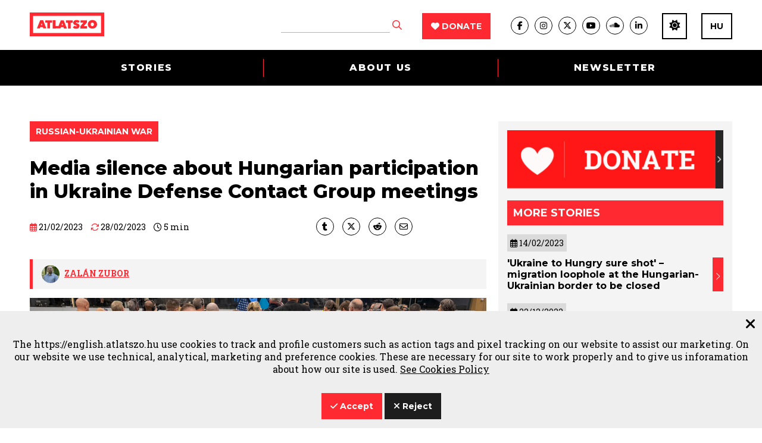

--- FILE ---
content_type: text/html; charset=UTF-8
request_url: https://english.atlatszo.hu/2023/02/21/media-silence-about-hungarian-participation-in-ukraine-defense-contact-group-meetings/?fbclid=IwAR3EzxcQFbhilAj8OVIH1-jtNXbUf0ES2GcZ_FVRpFmB5DUdUINUWGmEwkM?action=redirect&url=https%3A%2F%2Fenglish.atlatszo.hu%2Fdonate%2F%3Futm_medium%3Daffiliate%26utm_source%3Denglish.atlatszo.hu%26utm_campaign%3Dtamogatas%26utm_content%3Dbanner%2Bsidebar%2Bbottom&id=30922?action=redirect&url=https%3A%2F%2Fenglish.atlatszo.hu%2Fdonate%2F%3Futm_medium%3Daffiliate%26utm_source%3Denglish.atlatszo.hu%26utm_campaign%3Dtamogatas%26utm_content%3Dbanner%2Bsidebar%2Bbottom&id=30922
body_size: 17946
content:
<!DOCTYPE html>
<html dir="ltr" lang="en-US">
<head>
	<meta http-equiv="Content-Type" content="text/html; charset=UTF-8" />
	<meta name="viewport" content="width=device-width, initial-scale=1, maximum-scale=1" />
	<title>Atlatszo</title>
	<title>Media silence about Hungarian participation in Ukraine Defense Contact Group meetings &#8211; English</title>
<meta name='robots' content='max-image-preview:large, max-snippet:-1, max-video-preview:-1' />
	<style>img:is([sizes="auto" i], [sizes^="auto," i]) { contain-intrinsic-size: 3000px 1500px }</style>
	<link rel="canonical" href="https://english.atlatszo.hu/2023/02/21/media-silence-about-hungarian-participation-in-ukraine-defense-contact-group-meetings/">
<meta name="description" content="Hungarian government discusses arms transfers to Ukraine in Brussels under complete media silence in Hungary.">
<meta property="og:title" content="Media silence about Hungarian participation in Ukraine Defense Contact Group meetings &#8211; English">
<meta property="og:type" content="article">
<meta property="og:image" content="https://english.atlatszo.hu/wp-content/uploads/2023/02/52423275383_ea4ab4a9d6_b.jpg">
<meta property="og:image:width" content="1024">
<meta property="og:image:height" content="582">
<meta property="og:image:alt" content="52423275383_ea4ab4a9d6_b">
<meta property="og:description" content="Hungarian government discusses arms transfers to Ukraine in Brussels under complete media silence in Hungary.">
<meta property="og:url" content="https://english.atlatszo.hu/2023/02/21/media-silence-about-hungarian-participation-in-ukraine-defense-contact-group-meetings/">
<meta property="og:locale" content="en_US">
<meta property="og:site_name" content="English">
<meta property="article:published_time" content="2023-02-21T17:47:33+01:00">
<meta property="article:modified_time" content="2023-02-28T08:51:42+01:00">
<meta property="og:updated_time" content="2023-02-28T08:51:42+01:00">
<meta property="article:section" content="Russian-Ukrainian war">
<meta property="article:tag" content="Balázs Géczy">
<meta property="article:tag" content="defense">
<meta property="article:tag" content="Kristóf Szalay-Bobrovniczky">
<meta property="article:tag" content="NATO">
<meta property="article:tag" content="russia">
<meta property="article:tag" content="ukraine">
<meta property="article:tag" content="Ukraine Defense Contact Group">
<meta property="article:tag" content="war">
<meta name="twitter:card" content="summary_large_image">
<meta name="twitter:image" content="https://english.atlatszo.hu/wp-content/uploads/2023/02/52423275383_ea4ab4a9d6_b.jpg">
<link rel="alternate" type="application/rss+xml" title="English &raquo; Feed" href="https://english.atlatszo.hu/feed/" />
<link rel="alternate" type="application/rss+xml" title="English &raquo; Comments Feed" href="https://english.atlatszo.hu/comments/feed/" />
<style id='classic-theme-styles-inline-css' type='text/css'>
/*! This file is auto-generated */
.wp-block-button__link{color:#fff;background-color:#32373c;border-radius:9999px;box-shadow:none;text-decoration:none;padding:calc(.667em + 2px) calc(1.333em + 2px);font-size:1.125em}.wp-block-file__button{background:#32373c;color:#fff;text-decoration:none}
</style>
<style id='global-styles-inline-css' type='text/css'>
:root{--wp--preset--aspect-ratio--square: 1;--wp--preset--aspect-ratio--4-3: 4/3;--wp--preset--aspect-ratio--3-4: 3/4;--wp--preset--aspect-ratio--3-2: 3/2;--wp--preset--aspect-ratio--2-3: 2/3;--wp--preset--aspect-ratio--16-9: 16/9;--wp--preset--aspect-ratio--9-16: 9/16;--wp--preset--color--black: #000000;--wp--preset--color--cyan-bluish-gray: #abb8c3;--wp--preset--color--white: #ffffff;--wp--preset--color--pale-pink: #f78da7;--wp--preset--color--vivid-red: #cf2e2e;--wp--preset--color--luminous-vivid-orange: #ff6900;--wp--preset--color--luminous-vivid-amber: #fcb900;--wp--preset--color--light-green-cyan: #7bdcb5;--wp--preset--color--vivid-green-cyan: #00d084;--wp--preset--color--pale-cyan-blue: #8ed1fc;--wp--preset--color--vivid-cyan-blue: #0693e3;--wp--preset--color--vivid-purple: #9b51e0;--wp--preset--gradient--vivid-cyan-blue-to-vivid-purple: linear-gradient(135deg,rgba(6,147,227,1) 0%,rgb(155,81,224) 100%);--wp--preset--gradient--light-green-cyan-to-vivid-green-cyan: linear-gradient(135deg,rgb(122,220,180) 0%,rgb(0,208,130) 100%);--wp--preset--gradient--luminous-vivid-amber-to-luminous-vivid-orange: linear-gradient(135deg,rgba(252,185,0,1) 0%,rgba(255,105,0,1) 100%);--wp--preset--gradient--luminous-vivid-orange-to-vivid-red: linear-gradient(135deg,rgba(255,105,0,1) 0%,rgb(207,46,46) 100%);--wp--preset--gradient--very-light-gray-to-cyan-bluish-gray: linear-gradient(135deg,rgb(238,238,238) 0%,rgb(169,184,195) 100%);--wp--preset--gradient--cool-to-warm-spectrum: linear-gradient(135deg,rgb(74,234,220) 0%,rgb(151,120,209) 20%,rgb(207,42,186) 40%,rgb(238,44,130) 60%,rgb(251,105,98) 80%,rgb(254,248,76) 100%);--wp--preset--gradient--blush-light-purple: linear-gradient(135deg,rgb(255,206,236) 0%,rgb(152,150,240) 100%);--wp--preset--gradient--blush-bordeaux: linear-gradient(135deg,rgb(254,205,165) 0%,rgb(254,45,45) 50%,rgb(107,0,62) 100%);--wp--preset--gradient--luminous-dusk: linear-gradient(135deg,rgb(255,203,112) 0%,rgb(199,81,192) 50%,rgb(65,88,208) 100%);--wp--preset--gradient--pale-ocean: linear-gradient(135deg,rgb(255,245,203) 0%,rgb(182,227,212) 50%,rgb(51,167,181) 100%);--wp--preset--gradient--electric-grass: linear-gradient(135deg,rgb(202,248,128) 0%,rgb(113,206,126) 100%);--wp--preset--gradient--midnight: linear-gradient(135deg,rgb(2,3,129) 0%,rgb(40,116,252) 100%);--wp--preset--font-size--small: 13px;--wp--preset--font-size--medium: 20px;--wp--preset--font-size--large: 36px;--wp--preset--font-size--x-large: 42px;--wp--preset--spacing--20: 0.44rem;--wp--preset--spacing--30: 0.67rem;--wp--preset--spacing--40: 1rem;--wp--preset--spacing--50: 1.5rem;--wp--preset--spacing--60: 2.25rem;--wp--preset--spacing--70: 3.38rem;--wp--preset--spacing--80: 5.06rem;--wp--preset--shadow--natural: 6px 6px 9px rgba(0, 0, 0, 0.2);--wp--preset--shadow--deep: 12px 12px 50px rgba(0, 0, 0, 0.4);--wp--preset--shadow--sharp: 6px 6px 0px rgba(0, 0, 0, 0.2);--wp--preset--shadow--outlined: 6px 6px 0px -3px rgba(255, 255, 255, 1), 6px 6px rgba(0, 0, 0, 1);--wp--preset--shadow--crisp: 6px 6px 0px rgba(0, 0, 0, 1);}:where(.is-layout-flex){gap: 0.5em;}:where(.is-layout-grid){gap: 0.5em;}body .is-layout-flex{display: flex;}.is-layout-flex{flex-wrap: wrap;align-items: center;}.is-layout-flex > :is(*, div){margin: 0;}body .is-layout-grid{display: grid;}.is-layout-grid > :is(*, div){margin: 0;}:where(.wp-block-columns.is-layout-flex){gap: 2em;}:where(.wp-block-columns.is-layout-grid){gap: 2em;}:where(.wp-block-post-template.is-layout-flex){gap: 1.25em;}:where(.wp-block-post-template.is-layout-grid){gap: 1.25em;}.has-black-color{color: var(--wp--preset--color--black) !important;}.has-cyan-bluish-gray-color{color: var(--wp--preset--color--cyan-bluish-gray) !important;}.has-white-color{color: var(--wp--preset--color--white) !important;}.has-pale-pink-color{color: var(--wp--preset--color--pale-pink) !important;}.has-vivid-red-color{color: var(--wp--preset--color--vivid-red) !important;}.has-luminous-vivid-orange-color{color: var(--wp--preset--color--luminous-vivid-orange) !important;}.has-luminous-vivid-amber-color{color: var(--wp--preset--color--luminous-vivid-amber) !important;}.has-light-green-cyan-color{color: var(--wp--preset--color--light-green-cyan) !important;}.has-vivid-green-cyan-color{color: var(--wp--preset--color--vivid-green-cyan) !important;}.has-pale-cyan-blue-color{color: var(--wp--preset--color--pale-cyan-blue) !important;}.has-vivid-cyan-blue-color{color: var(--wp--preset--color--vivid-cyan-blue) !important;}.has-vivid-purple-color{color: var(--wp--preset--color--vivid-purple) !important;}.has-black-background-color{background-color: var(--wp--preset--color--black) !important;}.has-cyan-bluish-gray-background-color{background-color: var(--wp--preset--color--cyan-bluish-gray) !important;}.has-white-background-color{background-color: var(--wp--preset--color--white) !important;}.has-pale-pink-background-color{background-color: var(--wp--preset--color--pale-pink) !important;}.has-vivid-red-background-color{background-color: var(--wp--preset--color--vivid-red) !important;}.has-luminous-vivid-orange-background-color{background-color: var(--wp--preset--color--luminous-vivid-orange) !important;}.has-luminous-vivid-amber-background-color{background-color: var(--wp--preset--color--luminous-vivid-amber) !important;}.has-light-green-cyan-background-color{background-color: var(--wp--preset--color--light-green-cyan) !important;}.has-vivid-green-cyan-background-color{background-color: var(--wp--preset--color--vivid-green-cyan) !important;}.has-pale-cyan-blue-background-color{background-color: var(--wp--preset--color--pale-cyan-blue) !important;}.has-vivid-cyan-blue-background-color{background-color: var(--wp--preset--color--vivid-cyan-blue) !important;}.has-vivid-purple-background-color{background-color: var(--wp--preset--color--vivid-purple) !important;}.has-black-border-color{border-color: var(--wp--preset--color--black) !important;}.has-cyan-bluish-gray-border-color{border-color: var(--wp--preset--color--cyan-bluish-gray) !important;}.has-white-border-color{border-color: var(--wp--preset--color--white) !important;}.has-pale-pink-border-color{border-color: var(--wp--preset--color--pale-pink) !important;}.has-vivid-red-border-color{border-color: var(--wp--preset--color--vivid-red) !important;}.has-luminous-vivid-orange-border-color{border-color: var(--wp--preset--color--luminous-vivid-orange) !important;}.has-luminous-vivid-amber-border-color{border-color: var(--wp--preset--color--luminous-vivid-amber) !important;}.has-light-green-cyan-border-color{border-color: var(--wp--preset--color--light-green-cyan) !important;}.has-vivid-green-cyan-border-color{border-color: var(--wp--preset--color--vivid-green-cyan) !important;}.has-pale-cyan-blue-border-color{border-color: var(--wp--preset--color--pale-cyan-blue) !important;}.has-vivid-cyan-blue-border-color{border-color: var(--wp--preset--color--vivid-cyan-blue) !important;}.has-vivid-purple-border-color{border-color: var(--wp--preset--color--vivid-purple) !important;}.has-vivid-cyan-blue-to-vivid-purple-gradient-background{background: var(--wp--preset--gradient--vivid-cyan-blue-to-vivid-purple) !important;}.has-light-green-cyan-to-vivid-green-cyan-gradient-background{background: var(--wp--preset--gradient--light-green-cyan-to-vivid-green-cyan) !important;}.has-luminous-vivid-amber-to-luminous-vivid-orange-gradient-background{background: var(--wp--preset--gradient--luminous-vivid-amber-to-luminous-vivid-orange) !important;}.has-luminous-vivid-orange-to-vivid-red-gradient-background{background: var(--wp--preset--gradient--luminous-vivid-orange-to-vivid-red) !important;}.has-very-light-gray-to-cyan-bluish-gray-gradient-background{background: var(--wp--preset--gradient--very-light-gray-to-cyan-bluish-gray) !important;}.has-cool-to-warm-spectrum-gradient-background{background: var(--wp--preset--gradient--cool-to-warm-spectrum) !important;}.has-blush-light-purple-gradient-background{background: var(--wp--preset--gradient--blush-light-purple) !important;}.has-blush-bordeaux-gradient-background{background: var(--wp--preset--gradient--blush-bordeaux) !important;}.has-luminous-dusk-gradient-background{background: var(--wp--preset--gradient--luminous-dusk) !important;}.has-pale-ocean-gradient-background{background: var(--wp--preset--gradient--pale-ocean) !important;}.has-electric-grass-gradient-background{background: var(--wp--preset--gradient--electric-grass) !important;}.has-midnight-gradient-background{background: var(--wp--preset--gradient--midnight) !important;}.has-small-font-size{font-size: var(--wp--preset--font-size--small) !important;}.has-medium-font-size{font-size: var(--wp--preset--font-size--medium) !important;}.has-large-font-size{font-size: var(--wp--preset--font-size--large) !important;}.has-x-large-font-size{font-size: var(--wp--preset--font-size--x-large) !important;}
:where(.wp-block-post-template.is-layout-flex){gap: 1.25em;}:where(.wp-block-post-template.is-layout-grid){gap: 1.25em;}
:where(.wp-block-columns.is-layout-flex){gap: 2em;}:where(.wp-block-columns.is-layout-grid){gap: 2em;}
:root :where(.wp-block-pullquote){font-size: 1.5em;line-height: 1.6;}
</style>
<link rel='stylesheet' id='atlatszo_admin_style-css' href='https://english.atlatszo.hu/wp-content/themes/Atlatszo-Theme-2021/style-editor.css?v=1769298388&#038;ver=6.8.3' type='text/css' media='all' />
<link rel='stylesheet' id='theme-support-css-css' href='https://english.atlatszo.hu/wp-content/themes/Atlatszo-Theme-2021/support.css?ver=1768901173' type='text/css' media='all' />
<link rel="https://api.w.org/" href="https://english.atlatszo.hu/wp-json/" /><link rel="alternate" title="JSON" type="application/json" href="https://english.atlatszo.hu/wp-json/wp/v2/posts/31938" /><link rel="EditURI" type="application/rsd+xml" title="RSD" href="https://english.atlatszo.hu/xmlrpc.php?rsd" />
<meta name="generator" content="WordPress 6.8.3" />
<link rel='shortlink' href='https://english.atlatszo.hu/?p=31938' />
<link rel="alternate" title="oEmbed (JSON)" type="application/json+oembed" href="https://english.atlatszo.hu/wp-json/oembed/1.0/embed?url=https%3A%2F%2Fenglish.atlatszo.hu%2F2023%2F02%2F21%2Fmedia-silence-about-hungarian-participation-in-ukraine-defense-contact-group-meetings%2F" />
<link rel="alternate" title="oEmbed (XML)" type="text/xml+oembed" href="https://english.atlatszo.hu/wp-json/oembed/1.0/embed?url=https%3A%2F%2Fenglish.atlatszo.hu%2F2023%2F02%2F21%2Fmedia-silence-about-hungarian-participation-in-ukraine-defense-contact-group-meetings%2F&#038;format=xml" />

		<!-- GA Google Analytics @ https://m0n.co/ga -->
		<script async src="https://www.googletagmanager.com/gtag/js?id=G-BRG9L5KGYP" type="6178d4cc67dcbe0efd94928f-text/javascript"></script>
		<script type="6178d4cc67dcbe0efd94928f-text/javascript">
			window.dataLayer = window.dataLayer || [];
			function gtag(){dataLayer.push(arguments);}
			gtag('js', new Date());
			gtag('config', 'G-BRG9L5KGYP');
		</script>

			<style type="text/css" id="wp-custom-css">
			/* #the_newsletter */

#the_newsletter .the_left {
    margin-block-start: -4rem;
}

@media screen and (max-width: 767px) {
  #the_newsletter .the_left .content {
    block-size: auto;
    margin-block-start: 1.5rem;
  }
}
		</style>
			<link rel="preconnect" href="https://fonts.gstatic.com">
	<link href="https://fonts.googleapis.com/css2?family=Montserrat:wght@400;700;800&family=Roboto+Slab:wght@300;400;700&display=swap" rel="stylesheet">
	<link rel="stylesheet" href="https://english.atlatszo.hu/wp-content/themes/Atlatszo-Theme-2021/f/fontawesome-pro-672/css/all.min.css" type="text/css" media="screen" />
	<link rel="stylesheet" href="https://english.atlatszo.hu/wp-content/themes/Atlatszo-Theme-2021/j/owl/assets/owl.carousel.min.css">
	<link rel="stylesheet" href="https://english.atlatszo.hu/wp-content/themes/Atlatszo-Theme-2021/j/owl/assets/owl.theme.default.min.css">
	<link rel="stylesheet" href="https://english.atlatszo.hu/wp-content/themes/Atlatszo-Theme-2021/j/swp/css/swipebox.min.css">
	<link rel="stylesheet" href="https://english.atlatszo.hu/wp-content/themes/Atlatszo-Theme-2021/style.css?v=1769298388" type="text/css" media="screen, projection" />
	<link rel="icon" type="image/png" href="https://english.atlatszo.hu/wp-content/themes/Atlatszo-Theme-2021/i/favicon.png">
	<link rel="apple-touch-icon" href="https://english.atlatszo.hu/wp-content/themes/Atlatszo-Theme-2021/i/apple-touch-icon.png">
	<meta content="yes" name="apple-mobile-web-app-capable">
	<script src="https://english.atlatszo.hu/wp-content/themes/Atlatszo-Theme-2021/j/jquery-3.7.1.min.js" type="6178d4cc67dcbe0efd94928f-text/javascript"></script>
	<script src="https://english.atlatszo.hu/wp-content/themes/Atlatszo-Theme-2021/j/js.cookie.js?v=3" type="6178d4cc67dcbe0efd94928f-text/javascript"></script>
	<link rel="stylesheet" href="https://english.atlatszo.hu/wp-content/themes/Atlatszo-Theme-2021/responsive.css?v=1769298388" type="text/css" media="screen" />

	<!-- Google tag (gtag.js) -->
<script async src="https://www.googletagmanager.com/gtag/js?id=G-Q51YG43ZCY" type="6178d4cc67dcbe0efd94928f-text/javascript"></script>
<script type="6178d4cc67dcbe0efd94928f-text/javascript">
  window.dataLayer = window.dataLayer || [];
  function gtag(){dataLayer.push(arguments);}
  gtag('js', new Date());
  gtag('config', 'G-Q51YG43ZCY');
</script>

<!-- Facebook Pixel Code -->
<script type="6178d4cc67dcbe0efd94928f-text/javascript">
!function(f,b,e,v,n,t,s)
{if(f.fbq)return;n=f.fbq=function(){n.callMethod?
n.callMethod.apply(n,arguments):n.queue.push(arguments)};
if(!f._fbq)f._fbq=n;n.push=n;n.loaded=!0;n.version='2.0';
n.queue=[];t=b.createElement(e);t.async=!0;
t.src=v;s=b.getElementsByTagName(e)[0];
s.parentNode.insertBefore(t,s)}(window,document,'script',
'https://connect.facebook.net/en_US/fbevents.js');
 fbq('init', '2375168609396030');
fbq('track', 'PageView');
</script>
<noscript>
 <img height="1" width="1"
src="https://www.facebook.com/tr?id=2375168609396030&ev=PageView
&noscript=1"/>
</noscript>
<!-- End Facebook Pixel Code -->

</head>

<body class="wp-singular post-template-default single single-post postid-31938 single-format-standard wp-theme-Atlatszo-Theme-2021 chrome">


<header id="header" class="header bwhite n100 z99 desktoponly">
	<div class="header-logo n100 bwhite z9">
		<div class="inner-header-logo ng">
			<div class="the_left il vm pr">
				<a href="https://english.atlatszo.hu" title="English" id="logo" class="bl vm">
					<img src="https://english.atlatszo.hu/wp-content/themes/Atlatszo-Theme-2021/i/atlatszo-logo.svg" width="125" height="40" class="logo-full ib" alt="English"/>
					<img src="https://english.atlatszo.hu/wp-content/themes/Atlatszo-Theme-2021/i/favicon.svg" width="40" height="40" class="logo-favicon ib o0" alt="English"/>
				</a>
			</div><div class="the_right ib n100 vm ar">
				<div class="header-search header-item ib vm">
					<form method="get" class="searchform" action="https://english.atlatszo.hu/">
						<input type="text" value="" name="s" class="keyword"/>
						<button type="submit" class=""><i class="far fa-search fs16px cred"></i></button>
					</form>
				</div>
				<div class="header-support header-item ib vm pl30">
					<a href="https://english.atlatszo.hu/donate/" class="btn redbox"><i class="fas fa-heart"></i> Donate</a>
				</div>
				<div class="header-social header-item ib vm pl30">
					<ul class="socials flexbox">
						<li class="col"><a href="https://www.facebook.com/AtlatszohuEnglish/" class="" target="_blank"><i class="fab fa-facebook-f"></i></a></li>
<li class="col"><a href="https://www.instagram.com/atlatszo/?hl=hu" class="" target="_blank"><i class="fab fa-instagram"></i></a></li>
<li class="col"><a href="https://twitter.com/atlatszo" class="" target="_blank"><i class="fab fa-x-twitter"></i></a></li>
<li class="col"><a href="https://www.youtube.com/c/Atlatszovideo" class="" target="_blank"><i class="fab fa-youtube"></i></a></li>
<li class="col"><a href="https://soundcloud.com/atlatszo-hu" class="" target="_blank"><i class="fab fa-soundcloud"></i></a></li>
<li class="col lastbefore"><a href="https://www.linkedin.com/company/atlatszo-hu/" class="" target="_blank"><i class="fab fa-linkedin-in"></i></a></li>
<li class="col email"><a href="/cdn-cgi/l/email-protection#10797e767f5071647c7164636a7f3e7865" class="" target="_blank"><i class="far fa-envelope"></i></a></li>					</ul>
				</div>
				<div class="header-nightmode header-item ib vm pl20">
					<a href="#" class="the_night_of btn outline cblack fs14px fbold"><i class="fa fa-moon-stars"></i></a>
				</div>
				<div class="header-english header-item ib vm pl20">
					<a href="https://atlatszo.hu/" target="_blank" class="btn outline cblack fs14px fbold">HU</a>
				</div>
			</div>
		</div>
	</div>
	<div class="header-menu bblack z8">
		<ul class="nav ng flexbox pr">
			<li id="menu-item-29171" class="menu-item menu-item-type-custom menu-item-object-custom menu-item-home menu-item-29171"><a href="https://english.atlatszo.hu">Stories</a></li><li id="menu-item-29194" class="menu-item menu-item-type-post_type menu-item-object-page menu-item-29194"><a href="https://english.atlatszo.hu/about-us/">About us</a></li><li id="menu-item-34171" class="smooth_scroll menu-item menu-item-type-custom menu-item-object-custom menu-item-34171"><a href="https://english.atlatszo.hu/subscribe/">Newsletter</a></li>		</ul>
	</div>
</header>

<header class="header bwhite n100 mobileonly">

	<div class="header-logo n100 p15">

		<div class="the_left ib n80 vm">

			<a href="https://english.atlatszo.hu" title="English" class="logo ib vm">
				<img src="https://english.atlatszo.hu/wp-content/themes/Atlatszo-Theme-2021/i/atlatszo-logo.svg" width="125" height="40" class="bl" alt="English"/>
			</a><div class="the_support_banner ib mobileonly">
				<a href="https://english.atlatszo.hu/donate/" class="btn redbox"><i class="fas fa-heart"></i> DONATE</a>
			</div>

		</div><div class="the_right ib n20 vm ar">

			<a id="search_trigger" href="#" class="search_toggle cblack fs20px vm"><i class="far fa-search"></i></a>
			<a id="menu_trigger" href="#" class="mobile_menu_trigger cred fs20px vm ml5"><i class="far fa-bars"></i></a>
			<a id="close_trigger" href="#" class="mobile_menu_trigger cred fs20px vm ml5 dn"><i class="fal fa-times"></i></a>

			<div id="search_fs" class="header-search pf l0 t0 n100 h100 dn">
				<a href="#" class="search_toggle close_search cwhite fs28px t15 r15 pa dn"><i class="fal fa-times"></i></a>
				<form method="get" class="searchform pa vam ac l0 r0 ma" action="https://english.atlatszo.hu/">
					<input type="text" value="" name="s" class="keyword ib n70"/><button type="submit" class=""><i class="far fa-search fs16px cred ib"></i></button>
				</form>
			</div>

		</div>
	</div>

	<div id="mobile_menu" class="header-menu bblack dn">
		<ul class="nav">
			<li class="menu-item menu-item-type-custom menu-item-object-custom menu-item-home menu-item-29171"><a href="https://english.atlatszo.hu">Stories</a></li><li class="menu-item menu-item-type-post_type menu-item-object-page menu-item-29194"><a href="https://english.atlatszo.hu/about-us/">About us</a></li><li class="smooth_scroll menu-item menu-item-type-custom menu-item-object-custom menu-item-34171"><a href="https://english.atlatszo.hu/subscribe/">Newsletter</a></li>		</ul>
		<div class="header-bottom">
			<div class="header-ext pb30">
				<div class="header-support header-item ib n100 vm al mb20">
					<a href="https://english.atlatszo.hu/donate/" class="btn redbox"><i class="fas fa-heart"></i> Donate</a>
				</div><div class="header-english header-item ib n100 vm al">
					<a href="#" class="the_night_of btn outline cblack fs14px fbold"><i class="fa fa-moon-stars"></i></a>
					<a href="https://atlatszo.hu/" target="_blank" class="btn outline cwhite fs14px fbold">HU</a>
				</div>
			</div>
			<div class="header-social header-item n100 ac">
				<ul class="socials">
					<li class="col"><a href="https://www.facebook.com/AtlatszohuEnglish/" class="" target="_blank"><i class="fab fa-facebook-f"></i></a></li>
<li class="col"><a href="https://www.instagram.com/atlatszo/?hl=hu" class="" target="_blank"><i class="fab fa-instagram"></i></a></li>
<li class="col"><a href="https://twitter.com/atlatszo" class="" target="_blank"><i class="fab fa-x-twitter"></i></a></li>
<li class="col"><a href="https://www.youtube.com/c/Atlatszovideo" class="" target="_blank"><i class="fab fa-youtube"></i></a></li>
<li class="col"><a href="https://soundcloud.com/atlatszo-hu" class="" target="_blank"><i class="fab fa-soundcloud"></i></a></li>
<li class="col lastbefore"><a href="https://www.linkedin.com/company/atlatszo-hu/" class="" target="_blank"><i class="fab fa-linkedin-in"></i></a></li>
<li class="col email"><a href="/cdn-cgi/l/email-protection#bcd5d2dad3fcddc8d0ddc8cfc6d392d4c9" class="" target="_blank"><i class="far fa-envelope"></i></a></li>				</ul>
			</div>
		</div>
	</div>
</header>

	<section class="progress-bar-container" attr-ide="irok">
	  <div class="progress-bar"></div>
	</section>

<script data-cfasync="false" src="/cdn-cgi/scripts/5c5dd728/cloudflare-static/email-decode.min.js"></script><script type="6178d4cc67dcbe0efd94928f-text/javascript">
  $(function() {
     $('a[href="https://english.atlatszo.hu/newsletter/"]').click(function() {
		location.href = 'https://english.atlatszo.hu/#mc_embed_signup';
		return false;
	});
	$('a[href^="https://creativecommons.org/licenses/"]').attr('target','_blank');
  });
</script>

<main class="single_post">

	
			
	<div id="fb-root"></div>
	<script type="6178d4cc67dcbe0efd94928f-text/javascript">
  window.fbAsyncInit = function() {
    FB.init({
      appId            : '985094288330865',
      xfbml            : true,
      version          : 'v21.0'
    });
  };
	</script>

	<!--<script async defer crossorigin="anonymous" src="https://connect.facebook.net/hu_HU/sdk.js#xfbml=1&version=v16.0&appId=985094288330865&autoLogAppEvents=1" nonce="7T6CdSQx"></script>-->
	<script async defer crossorigin="anonymous" src="https://connect.facebook.net/hu_HU/sdk.js" type="6178d4cc67dcbe0efd94928f-text/javascript"></script>

	<section class="article_container n100 pt60 ng">

		<div class="inner-article_container flexbox">

			<div class="article_body n66">
				<div class="inner-article_body pr20">

					<div class="article_head_box mb25">
						<a href="https://english.atlatszo.hu/category/russian-ukrainian-war/" class="cat_url"><h2 class="cat_title btn redbox btn-medium vm mr10">Russian-Ukrainian war</h2></a>
					</div>

					<h1 class="page_title fs32px fextra mb25">Media silence about Hungarian participation in Ukraine Defense Contact Group meetings</h1>

					<div class="post_intro_box mb20 pb20 flexbox fs14px">
						<div class="post_date_box roboto n50 ma">
							<time class="the_post_date" title="Published"><i class="far fa-calendar-alt cred"></i> 21/02/2023</time>
							<time class="the_post_date_modified ml10" title="Last updated"><i class="far fa-sync cred"></i> 28/02/2023</time>							<span class="post_readtime ml10" title="Reading time"><i class="far fa-clock"></i> <span class="readtime">5</span> <time class="min ib desktoponly">min</time><time class="min ib mobileonly">min</time></span>						</div>
						<div class="post_share n50 ma ar">
							<ul class="socials share flexbox">

	
	<li class="col tumblr">
		<a href="https://www.tumblr.com/share?u=https://english.atlatszo.hu/2023/02/21/media-silence-about-hungarian-participation-in-ukraine-defense-contact-group-meetings/" class="social" title="Share on Tumblr" target="_blank"><i class="fab fa-tumblr"></i></a>
	</li>

	<li class="col twitter">
		<a href="https://twitter.com/share?url=https://english.atlatszo.hu/2023/02/21/media-silence-about-hungarian-participation-in-ukraine-defense-contact-group-meetings/&amp;text=Media silence about Hungarian participation in Ukraine Defense Contact Group meetings&amp;via=atlatszo" class="social" title="Share on Twitter" target="_blank"><i class="fab fa-x-twitter"></i></a>
	</li>

	<li class="col reddit">
		<a href="https://www.reddit.com/submit?url=https://english.atlatszo.hu/2023/02/21/media-silence-about-hungarian-participation-in-ukraine-defense-contact-group-meetings/&amp;title=Media silence about Hungarian participation in Ukraine Defense Contact Group meetings" class="social" target="_blank" title="Share on Reddit"><i class="fab fa-reddit-alien"></i></a>
	</li>

	<li class="col email">
		<a href="/cdn-cgi/l/email-protection#[base64]" class="social" title="Send in e-mail"><i class="far fa-envelope"></i></a>
	</li>

	<li class="col facebook">
		<iframe src="https://www.facebook.com/plugins/share_button.php?href=https://english.atlatszo.hu/2023/02/21/media-silence-about-hungarian-participation-in-ukraine-defense-contact-group-meetings/&layout=button_count&size=small&mobile_iframe=true&appId=210975892275652&width=88&height=20" width="110" height="20" style="border:none;overflow:hidden" scrolling="no" frameborder="0" allowTransparency="true" allow="encrypted-media"></iframe>
	</li>

</ul>						</div>
					</div>

					<div class="post_author_box blgrey roboto fs14px mb15 p10">
							<a href="https://english.atlatszo.hu/szerzo/zuborzalan/" class="post_author_url"><img src="https://english.atlatszo.hu/wp-content/uploads/2023/11/zz-portre-230911.jpg" alt="Zalán Zubor" /> <span class="post_author" rel="author" title="Author">Zalán Zubor</span></a>
					</div>

											<div class="the_featured_image img100 mb30">
							<a href="https://english.atlatszo.hu/wp-content/uploads/2023/02/52423275383_ea4ab4a9d6_b.jpg" class="swipebox"><img loading="lazy" width="1024" height="582" src="https://english.atlatszo.hu/wp-content/uploads/2023/02/52423275383_ea4ab4a9d6_b.jpg" class="attachment-large size-large wp-post-image" alt="52423275383 ea4ab4a9d6 b" decoding="async" srcset="https://english.atlatszo.hu/wp-content/uploads/2023/02/52423275383_ea4ab4a9d6_b.jpg 1024w, https://english.atlatszo.hu/wp-content/uploads/2023/02/52423275383_ea4ab4a9d6_b-300x171.jpg 300w, https://english.atlatszo.hu/wp-content/uploads/2023/02/52423275383_ea4ab4a9d6_b-768x437.jpg 768w" sizes="(max-width: 1024px) 100vw, 1024px" /></a>
						</div>
					
					<div class="the_content mb30">
						<p><strong>Providing Ukraine with military support was the main topic of the meetings in Brussels, in which officials of the Hungarian Ministry of Defence participated last week – but this is hardly known to anyone who follows pro-government media in Hungary. We had to travel to Belgium to see for ourselves the Hungarian participation happening: on-the-spot report on the international meetings held at the NATO headquarters in Brussels.</strong></p>
<p>In mid-February, all major state media reported in detail, in several reports, that the <a target="_blank" href="https://hirado.hu/belfold/cikk/2023/02/14/orban-viktor-a-kirgiz-elnokot-fogadta-a-szankciok-europat-es-azsiat-is-sujtjak-bekes-megoldas-kell-ukrajnaban" target="_blank" rel="noopener">President of Kyrgyzstan</a> had visited Hungary. According to the public media, this was the most important foreign policy event of the week, even though at the same time a Hungarian delegation at ministerial level was attending another summit with over fifty countries, about which virtually nothing was reported in the media: the meeting of the Ukraine Defense Contact Group, this time in Brussels, Belgium.</p><figure class='auto_banner_single mb40'>			
			<a href='https://english.atlatszo.hu/2023/02/21/media-silence-about-hungarian-participation-in-ukraine-defense-contact-group-meetings/?fbclid=IwAR3EzxcQFbhilAj8OVIH1-jtNXbUf0ES2GcZ_FVRpFmB5DUdUINUWGmEwkM?action=redirect&url=https%3A%2F%2Fenglish.atlatszo.hu%2Fdonate%2F%3Futm_medium%3Daffiliate%26utm_source%3Denglish.atlatszo.hu%26utm_campaign%3Dtamogatas%26utm_content%3Dbanner%2Bsidebar%2Bbottom&id=30922?action=redirect&url=https%3A%2F%2Fenglish.atlatszo.hu%2Fdonate%2F%3Futm_medium%3Daffiliate%26utm_source%3Denglish.atlatszo.hu%26utm_campaign%3Dtamogatas%26utm_content%3Dbanner%2Bsidebar%2Bbottom&id=30922?action=redirect&url=https%3A%2F%2Fenglish.atlatszo.hu%2Fdonate%2F&id=31133' class="banner image_banner img100 bl mb20 image"><img decoding="async" loading="lazy" class="bl" src="https://english.atlatszo.hu/wp-content/uploads/2022/09/zalan-banner.png" alt="" /></a>

			</figure>
<p>Early into the 2022 Russian invasion of Ukraine, Viktor Orbán’s government announced that unlike most European countries they will not provide weapons to Ukraine. This was one of their most promoted policies during the 2022 April general elections, where they framed their opposition as wanting to “drag Hungary into war” by aiding Ukraine, and themselves as preserving peace and security.</p>
<p><span class="highlight-section">Since then, members of the Orbán government, including the Prime Minister, have consistently attacked the idea of giving weapons to Ukraine. </span></p>
<p>In their rhetoric, arming the nation only leads to the &#8216;prolongation&#8217; of the war and &#8216;more suffering&#8217; – not-so-subtly implying that they expect a Russian military victory as an inevitability, which can only be delayed by aiding Ukraine.</p>
<p>While the Hungarian government officially supports Ukraine in line with the common EU and NATO position, a large part of the governing Fidesz party’s media machine has openly spread pro-Moscow propaganda, following the Russian occupation of Donetsk and Luhansk and the attack against Ukraine proper. Several media channels associated with Viktor Orbán’s government publicized fake news portraying Ukraine as the aggressor, and there have even been calls for Hungary to take part in a partition of Ukraine.</p>
<p>In January this year, <a target="_blank" href="https://www.portfolio.hu/unios-forrasok/20230127/orban-viktor-egy-neves-konzervativ-lapnak-azt-mondta-hogy-nem-akarna-magyarorszagot-az-eu-ban-csak-epp-nincs-mas-valasztasa-majd-inkabb-kivettek-ezt-a-reszt-593192">talking to foreign journalists</a>, PM Viktor Orbán also reportedly said that “Putin cannot afford to lose and will not lose” that time is working for Russia, and that Ukraine will soon “run out of troops.” Government mouthpieces typically go much further, portraying Ukraine and the West as the real aggressor, or openly hoping for a Russian victory.</p>
<p><span class="blockquote-section">Among them are the media outlets of KESMA, the media empire funded largely by public money, and which the government had previously designated as a strategic partner. In February, an organ of KESMA <a target="_blank" href="https://nepszava.hu/3172190_maroth-gaspar-svedorszag-finnorszag-parlament-nato-csatlakozas">aired a talk</a> between its editor-in-chief László Néző and journalist András Bencsik, where the latter said that he was “rooting for the Russians” and that he had &#8220;never met a person in the country&#8221; who &#8220;wasn&#8217;t rooting for them&#8221;.</span></p>
<h3>Ramstein Group, not NATO</h3>
<p>With all of this in mind, it is surprising that Hungary regularly participates in the Ukraine Defense Contact Group, an alliance created to discuss and facilitate arms shipments to Ukraine. The Contact Group first convened in April 2022 at the Ramstein military airbase in Germany (thus it is often called the Ramstein Group) and has met eight times since then. Although most of its members are NATO member states, the group is independent of NATO. It is led by the United States and includes non-NATO members like Ukraine, Sweden, and Georgia.</p>
<p>On February 16, the Hungarian Defense Minister Kristóf Szalay-Bobrovniczky posted a video on Facebook where he stated that he travelled to Brussels for a two-day gathering of NATO defence ministers to discuss NATO’s collective defence policy, the revival of the European defense industry, and the development of the Hungarian armed forces. He however completely omitted that during these two days, the ministers not only took part in the North Atlantic Council meetings (NATO’s political decision-making organ) but also that of the Ukraine Defense Contact Group’s.</p>
<h3>Invisible Hungarian participants</h3>
<p>Having a reporter on ground, Átlátszó confirmed that Kristóf Szalay-Bobrovniczki was the official Hungarian representative at the meeting of the Ramstein Group. However, he could not be seen at the beginning of the event when reporters were allowed to be present as he arrived late.</p>
<p>Other Hungarian representatives however are visible: on Deutsche Welle’s livestream, we recognized Balázs Géczy, deputy representative of the Hungarian NATO representation. Also present was the Hungarian Air Force colonel Jószef Szűcs, who used to be the commander of the Air Command and Control Centre, and since 2019 participates in the Zrínyi 2026 army modernization initiative.</p>
<div id="attachment_31940" style="width: 1610px" class="wp-caption alignnone"><a target="_blank" href="https://english.atlatszo.hu/wp-content/uploads/2023/02/deleg.png"><img fetchpriority="high" decoding="async" aria-describedby="caption-attachment-31940" class="size-full wp-image-31940" src="https://english.atlatszo.hu/wp-content/uploads/2023/02/deleg.png" alt="" width="1600" height="900" srcset="https://english.atlatszo.hu/wp-content/uploads/2023/02/deleg.png 1600w, https://english.atlatszo.hu/wp-content/uploads/2023/02/deleg-300x169.png 300w, https://english.atlatszo.hu/wp-content/uploads/2023/02/deleg-1024x576.png 1024w, https://english.atlatszo.hu/wp-content/uploads/2023/02/deleg-768x432.png 768w, https://english.atlatszo.hu/wp-content/uploads/2023/02/deleg-1536x864.png 1536w" sizes="(max-width: 1600px) 100vw, 1600px" /></a><p id="caption-attachment-31940" class="wp-caption-text">Hungarian representatives József Szűcs and Balázs Gréczy at the meeting (souces: DW video screenshot)</p></div>
<p>Szalay-Bobrovniczky also participated in two meetings of the North Atlantic Council. The first of these meetings also discussed supporting Ukraine, and even Oleksy Reznikov, Ukraine’s Minister of Defense was present. Ironically, Kristóf Szalay-Bobrovniczki’s social media video contains footage of this meeting, however, his editor evidently made sure that Reznikov cannot be seen in any of the scenes &#8211; but he wasn’t careful enough: for a few seconds, a Ukrainian flag can be seen on the table.</p>
<h3>Don’t say “Russians go home!”</h3>
<p>Hungary also participated in previous Ramstein meetings: Hungarian representatives can be spotted on foreign news footage and photos of the events. Hungarian coverage of these events is deeply dishonest: government media regularly covers these events (often condemning these “pro-war” politicians for supplying weapons to Ukraine), while omitting that incidentally, Hungarian government officials are also present in the meetings.</p>
<p><span class="highlight-section">Official sources, such as the websites or social media accounts of the Ministry of Defense also never report on Hungary’s participation in the Ukraine Defense Contact Group. </span></p>
<p>The only exception was Tamás Vargha a deputy at the Ministry of Defense, who in September 2022 did post on his moderately-sized Facebook page that he is going to the Contact Group’s meeting.</p>
<p>While politicians attend the Ukraine-supporting group’s meetings practically in secret, media influenced by Fidesz continue to broadcast the Kremlin’s messages to the Hungarian public. Unsurprisingly, polls show that only a minority of Fidesz voters blame Russia for the war. The situation is well-illustrated by the fact that when Zsolt Németh, a Fidesz MP, posted the message &#8220;Russians go home! Let there be peace!&#8221; many pro-government commenters attacked him and expressed support for the Russian invasion. A similar situation arose during President Katalin Novák’s visit to Kyiv: many of her followers were outraged that she dared to meet with President Zelensky and speak about helping the country under attack.</p>
<p><strong>Written and translated by Zalán Zubor, <a target="_blank" href="https://atlatszo.hu/kozugy/2023/02/21/teljes-mediacsend-mellett-egyeztet-a-magyar-kormany-az-ukrajnai-fegyverszallitasokrol-brusszelben/">Hungarian version</a>. Cover image source: NATO Multimedia</strong></p>
					</div>

								
			<div class="banner html_banner bl mb20 html">
				<style>p iframe[width="100%"]{aspect-ratio: 16 / 9}</style>
<p align="center"><iframe width="100%" height="auto" src="https://www.youtube.com/embed/_cnL3JOa-cM" title="YouTube video player" frameborder="0" allow="accelerometer; autoplay; clipboard-write; encrypted-media; gyroscope; picture-in-picture" allowfullscreen></iframe></p>
			</div>

			
					
						<div class="the_tags fs14px fbold ttu mb30">
							<ul class='tag_list'><li><a href="https://english.atlatszo.hu/tag/balazs-geczy/" rel="tag">Balázs Géczy</a></li><li><a href="https://english.atlatszo.hu/tag/defense/" rel="tag">defense</a></li><li><a href="https://english.atlatszo.hu/tag/kristof-szalay-bobrovniczky/" rel="tag">Kristóf Szalay-Bobrovniczky</a></li><li><a href="https://english.atlatszo.hu/tag/nato/" rel="tag">NATO</a></li><li><a href="https://english.atlatszo.hu/tag/russia/" rel="tag">russia</a></li><li><a href="https://english.atlatszo.hu/tag/ukraine/" rel="tag">ukraine</a></li><li><a href="https://english.atlatszo.hu/tag/ukraine-defense-contact-group/" rel="tag">Ukraine Defense Contact Group</a></li><li><a href="https://english.atlatszo.hu/tag/war/" rel="tag">war</a></li></ul>						</div>

					
					<div class="post_outro_box fs14px">

						<div class="inner pt20 flexbox">
							<div class="post_outro_title n50 ma">
								<h5 class="fs18px ttu">Share:</h5>
							</div>
							<div class="post_share n50 ma ar">
								<ul class="socials share flexbox">

	
	<li class="col tumblr">
		<a href="https://www.tumblr.com/share?u=https://english.atlatszo.hu/2023/02/21/media-silence-about-hungarian-participation-in-ukraine-defense-contact-group-meetings/" class="social" title="Share on Tumblr" target="_blank"><i class="fab fa-tumblr"></i></a>
	</li>

	<li class="col twitter">
		<a href="https://twitter.com/share?url=https://english.atlatszo.hu/2023/02/21/media-silence-about-hungarian-participation-in-ukraine-defense-contact-group-meetings/&amp;text=Media silence about Hungarian participation in Ukraine Defense Contact Group meetings&amp;via=atlatszo" class="social" title="Share on Twitter" target="_blank"><i class="fab fa-x-twitter"></i></a>
	</li>

	<li class="col reddit">
		<a href="https://www.reddit.com/submit?url=https://english.atlatszo.hu/2023/02/21/media-silence-about-hungarian-participation-in-ukraine-defense-contact-group-meetings/&amp;title=Media silence about Hungarian participation in Ukraine Defense Contact Group meetings" class="social" target="_blank" title="Share on Reddit"><i class="fab fa-reddit-alien"></i></a>
	</li>

	<li class="col email">
		<a href="/cdn-cgi/l/email-protection#[base64]" class="social" title="Send in e-mail"><i class="far fa-envelope"></i></a>
	</li>

	<li class="col facebook">
		<iframe src="https://www.facebook.com/plugins/share_button.php?href=https://english.atlatszo.hu/2023/02/21/media-silence-about-hungarian-participation-in-ukraine-defense-contact-group-meetings/&layout=button_count&size=small&mobile_iframe=true&appId=210975892275652&width=88&height=20" width="110" height="20" style="border:none;overflow:hidden" scrolling="no" frameborder="0" allowTransparency="true" allow="encrypted-media"></iframe>
	</li>

</ul>							</div>
						</div>

					</div>

				</div>
			</div>

			<aside class="sidebar the_right n33 blgrey">
	<div class="inner-sidebar p15">
					
			<a href='https://english.atlatszo.hu/2023/02/21/media-silence-about-hungarian-participation-in-ukraine-defense-contact-group-meetings/?fbclid=IwAR3EzxcQFbhilAj8OVIH1-jtNXbUf0ES2GcZ_FVRpFmB5DUdUINUWGmEwkM?action=redirect&url=https%3A%2F%2Fenglish.atlatszo.hu%2Fdonate%2F%3Futm_medium%3Daffiliate%26utm_source%3Denglish.atlatszo.hu%26utm_campaign%3Dtamogatas%26utm_content%3Dbanner%2Bsidebar%2Bbottom&id=30922?action=redirect&url=https%3A%2F%2Fenglish.atlatszo.hu%2Fdonate%2F%3Futm_medium%3Daffiliate%26utm_source%3Denglish.atlatszo.hu%26utm_campaign%3Dtamogatas%26utm_content%3Dbanner%2Bsidebar%2Bbottom&id=30922?action=redirect&url=https%3A%2F%2Fenglish.atlatszo.hu%2Fdonate&id=31128' class="banner image_banner img100 bl mb20 image"><img loading="lazy" class="bl" src="https://english.atlatszo.hu/wp-content/uploads/2022/09/atlatszo-en-donate_sima760x206.png" alt="" /></a>

			<div class="post_list related mb20">
	<h2 class="section_title bred cwhite fs18px ttu p10 mb15">More Stories</h2>

	<article class="post mb20">
	<span class="related_date post_date mb10 p5 ib bgrey" datetime="2023-02-14T09:57:07+01:00"><i class="far fa-calendar-alt"></i> 14/02/2023</span>
	<div class="related_content pr">
		<a href="https://english.atlatszo.hu/2023/02/14/ukraine-to-hungry-sure-shot-migration-loophole-at-the-hungarian-ukrainian-border-to-be-closed/" class="post_link related_title ib fs17px"><strong>'Ukraine to Hungry sure shot' – migration loophole at the Hungarian-Ukrainian border to be closed</strong></a>
		<a href="https://english.atlatszo.hu/2023/02/14/ukraine-to-hungry-sure-shot-migration-loophole-at-the-hungarian-ukrainian-border-to-be-closed/" class="related_url btn_right_arrow bred cwhite pa r0 t0 h100 ac vm" target="_blank"><i class="fal fa-chevron-right pr vam fs14px"></i></a>
	</div>
</article>
<article class="post mb20">
	<span class="related_date post_date mb10 p5 ib bgrey" datetime="2022-12-22T11:19:52+01:00"><i class="far fa-calendar-alt"></i> 22/12/2022</span>
	<div class="related_content pr">
		<a href="https://english.atlatszo.hu/2022/12/22/firehose-of-falsehood-networks-of-disinformation-in-central-and-eastern-europe/" class="post_link related_title ib fs17px"><strong>Firehose of falsehood: networks of disinformation in Central and Eastern Europe</strong></a>
		<a href="https://english.atlatszo.hu/2022/12/22/firehose-of-falsehood-networks-of-disinformation-in-central-and-eastern-europe/" class="related_url btn_right_arrow bred cwhite pa r0 t0 h100 ac vm" target="_blank"><i class="fal fa-chevron-right pr vam fs14px"></i></a>
	</div>
</article>
<article class="post mb20">
	<span class="related_date post_date mb10 p5 ib bgrey" datetime="2022-12-21T11:31:18+01:00"><i class="far fa-calendar-alt"></i> 21/12/2022</span>
	<div class="related_content pr">
		<a href="https://english.atlatszo.hu/2022/12/21/the-impact-of-eu-sanctions-on-russia-visualised-and-explained-in-infographics/" class="post_link related_title ib fs17px"><strong>The impact of EU sanctions on Russia visualised and explained in infographics</strong></a>
		<a href="https://english.atlatszo.hu/2022/12/21/the-impact-of-eu-sanctions-on-russia-visualised-and-explained-in-infographics/" class="related_url btn_right_arrow bred cwhite pa r0 t0 h100 ac vm" target="_blank"><i class="fal fa-chevron-right pr vam fs14px"></i></a>
	</div>
</article>
<article class="post mb20">
	<span class="related_date post_date mb10 p5 ib bgrey" datetime="2022-11-16T08:56:37+01:00"><i class="far fa-calendar-alt"></i> 16/11/2022</span>
	<div class="related_content pr">
		<a href="https://english.atlatszo.hu/2022/11/16/roma-refugees-from-transcarpathia-face-segregation-and-humiliation-in-hungary/" class="post_link related_title ib fs17px"><strong>Roma refugees from Transcarpathia face segregation and humiliation in Hungary</strong></a>
		<a href="https://english.atlatszo.hu/2022/11/16/roma-refugees-from-transcarpathia-face-segregation-and-humiliation-in-hungary/" class="related_url btn_right_arrow bred cwhite pa r0 t0 h100 ac vm" target="_blank"><i class="fal fa-chevron-right pr vam fs14px"></i></a>
	</div>
</article>
<article class="post mb20">
	<span class="related_date post_date mb10 p5 ib bgrey" datetime="2022-11-12T18:28:05+01:00"><i class="far fa-calendar-alt"></i> 12/11/2022</span>
	<div class="related_content pr">
		<a href="https://english.atlatszo.hu/2022/11/12/russian-systema-martial-arts-instructors-trained-hungarian-soldiers-and-policemen/" class="post_link related_title ib fs17px"><strong>Russian "Systema" martial arts instructors trained Hungarian soldiers and policemen</strong></a>
		<a href="https://english.atlatszo.hu/2022/11/12/russian-systema-martial-arts-instructors-trained-hungarian-soldiers-and-policemen/" class="related_url btn_right_arrow bred cwhite pa r0 t0 h100 ac vm" target="_blank"><i class="fal fa-chevron-right pr vam fs14px"></i></a>
	</div>
</article>
<article class="post mb20">
	<span class="related_date post_date mb10 p5 ib bgrey" datetime="2022-11-11T12:43:32+01:00"><i class="far fa-calendar-alt"></i> 11/11/2022</span>
	<div class="related_content pr">
		<a href="https://english.atlatszo.hu/2022/11/11/these-are-the-methods-how-russian-disinformation-is-smuggled-into-state-sponsored-hungarian-news-media/" class="post_link related_title ib fs17px"><strong>These are the methods how Russian disinformation is smuggled into state-sponsored Hungarian news media</strong></a>
		<a href="https://english.atlatszo.hu/2022/11/11/these-are-the-methods-how-russian-disinformation-is-smuggled-into-state-sponsored-hungarian-news-media/" class="related_url btn_right_arrow bred cwhite pa r0 t0 h100 ac vm" target="_blank"><i class="fal fa-chevron-right pr vam fs14px"></i></a>
	</div>
</article>
<article class="post mb20">
	<span class="related_date post_date mb10 p5 ib bgrey" datetime="2022-08-31T13:50:49+02:00"><i class="far fa-calendar-alt"></i> 31/08/2022</span>
	<div class="related_content pr">
		<a href="https://english.atlatszo.hu/2022/08/31/hungary-is-unable-to-properly-care-for-even-a-small-number-of-ukrainian-refugees/" class="post_link related_title ib fs17px"><strong>Hungary is unable to properly care for even a small number of Ukrainian refugees</strong></a>
		<a href="https://english.atlatszo.hu/2022/08/31/hungary-is-unable-to-properly-care-for-even-a-small-number-of-ukrainian-refugees/" class="related_url btn_right_arrow bred cwhite pa r0 t0 h100 ac vm" target="_blank"><i class="fal fa-chevron-right pr vam fs14px"></i></a>
	</div>
</article>
<article class="post mb20">
	<span class="related_date post_date mb10 p5 ib bgrey" datetime="2022-07-29T10:26:53+02:00"><i class="far fa-calendar-alt"></i> 29/07/2022</span>
	<div class="related_content pr">
		<a href="https://english.atlatszo.hu/2022/07/29/ukrainian-journalists-investigate-war-crimes-instead-of-corruption/" class="post_link related_title ib fs17px"><strong>Ukrainian journalists investigate war crimes instead of corruption</strong></a>
		<a href="https://english.atlatszo.hu/2022/07/29/ukrainian-journalists-investigate-war-crimes-instead-of-corruption/" class="related_url btn_right_arrow bred cwhite pa r0 t0 h100 ac vm" target="_blank"><i class="fal fa-chevron-right pr vam fs14px"></i></a>
	</div>
</article>
<article class="post mb20">
	<span class="related_date post_date mb10 p5 ib bgrey" datetime="2022-05-13T16:51:15+02:00"><i class="far fa-calendar-alt"></i> 13/05/2022</span>
	<div class="related_content pr">
		<a href="https://english.atlatszo.hu/2022/05/13/weapons-shipments-for-ukraine-did-pass-through-hungary-despite-the-governments-contradicting-claims/" class="post_link related_title ib fs17px"><strong>Weapons shipments for Ukraine did pass through Hungary, despite the government’s contradicting claims</strong></a>
		<a href="https://english.atlatszo.hu/2022/05/13/weapons-shipments-for-ukraine-did-pass-through-hungary-despite-the-governments-contradicting-claims/" class="related_url btn_right_arrow bred cwhite pa r0 t0 h100 ac vm" target="_blank"><i class="fal fa-chevron-right pr vam fs14px"></i></a>
	</div>
</article>
</div>
		<div class="sidebar_sticky_section">

			<div class="newsletter bred mb20">
				<div class="inner p15">
					<h3 class="section_title fs18px mb20 ttu cwhite">Subscribe to our newsletter now!</h3>
					<iframe id="atlatszo_newsletter_external" class="newsletter_embed" src="https://crm.atlatszo.hu/civicrm/profile/create?gid=12&reset=1" title="Subscribe to our newsletter"></iframe>				</div>
			</div>

			<div class="contact_us bblack mb20 ac">
				<div class="inner p15">
					<h3 class="section_title fs18px mb20 pb20 bbswhite ttu cwhite">Follow us or <span class="cred">contact us!</span></h3>
					<ul class="socials">
						<li class="col"><a href="https://www.facebook.com/AtlatszohuEnglish/" class="" target="_blank"><i class="fab fa-facebook-f"></i></a></li>
<li class="col"><a href="https://www.instagram.com/atlatszo/?hl=hu" class="" target="_blank"><i class="fab fa-instagram"></i></a></li>
<li class="col"><a href="https://twitter.com/atlatszo" class="" target="_blank"><i class="fab fa-x-twitter"></i></a></li>
<li class="col"><a href="https://www.youtube.com/c/Atlatszovideo" class="" target="_blank"><i class="fab fa-youtube"></i></a></li>
<li class="col"><a href="https://soundcloud.com/atlatszo-hu" class="" target="_blank"><i class="fab fa-soundcloud"></i></a></li>
<li class="col lastbefore"><a href="https://www.linkedin.com/company/atlatszo-hu/" class="" target="_blank"><i class="fab fa-linkedin-in"></i></a></li>
<li class="col email"><a href="/cdn-cgi/l/email-protection#d2bbbcb4bd92b3a6beb3a6a1a8bdfcbaa7" class="" target="_blank"><i class="far fa-envelope"></i></a></li>					</ul>
				</div>
			</div>

						
			<a href='https://english.atlatszo.hu/2023/02/21/media-silence-about-hungarian-participation-in-ukraine-defense-contact-group-meetings/?fbclid=IwAR3EzxcQFbhilAj8OVIH1-jtNXbUf0ES2GcZ_FVRpFmB5DUdUINUWGmEwkM?action=redirect&url=https%3A%2F%2Fenglish.atlatszo.hu%2Fdonate%2F%3Futm_medium%3Daffiliate%26utm_source%3Denglish.atlatszo.hu%26utm_campaign%3Dtamogatas%26utm_content%3Dbanner%2Bsidebar%2Bbottom&id=30922?action=redirect&url=https%3A%2F%2Fenglish.atlatszo.hu%2Fdonate%2F%3Futm_medium%3Daffiliate%26utm_source%3Denglish.atlatszo.hu%26utm_campaign%3Dtamogatas%26utm_content%3Dbanner%2Bsidebar%2Bbottom&id=30922?action=redirect&url=https%3A%2F%2Fenglish.atlatszo.hu%2Fdonate%2F%3Futm_medium%3Daffiliate%26utm_source%3Denglish.atlatszo.hu%26utm_campaign%3Dtamogatas%26utm_content%3Dbanner%2Bsidebar%2Bbottom&id=30922' class="banner image_banner img100 bl mb20 image"><img loading="lazy" class="bl" src="https://english.atlatszo.hu/wp-content/uploads/2022/08/support_435x325.png" alt="" /></a>

			
		</div>

	</div>
</aside>
		</div>

	</section>

	
	
</main>

<footer id="footer" class="pr fs15px">
	<div class="footer footer-2 bdgrey">
		<div class="pt20">
			<div class="ng">
				<div class="the_left the_logo ib n20 vm desktoponly">
					<a href="https://english.atlatszo.hu" title="English" id="logo" class="bl vm">
						<img src="https://english.atlatszo.hu/wp-content/themes/Atlatszo-Theme-2021/i/atlatszo-logo.svg" width="125" height="40" class="bl" alt="English"/>
					</a>
				</div><div class="the_right the_menu ib n80 vm ar">
					<ul class="menu fs15px fbold ttu">
						<li id="menu-item-29353" class="menu-item menu-item-type-custom menu-item-object-custom menu-item-29353"><a href="https://english.atlatszo.hu/about-us/">Imprint</a></li><li id="menu-item-29224" class="menu-item menu-item-type-custom menu-item-object-custom menu-item-29224"><a href="https://creativecommons.org/licenses/by-nc-sa/4.0/deed.en">CC BY-NC-SA 4.0</a></li>					</ul>
				</div><div class="the_left the_logo ib n50 vm mobileonly">
					<a href="https://english.atlatszo.hu" title="English" id="logo" class="bl vm">
						<img src="https://english.atlatszo.hu/wp-content/themes/Atlatszo-Theme-2021/i/atlatszo-logo.svg" width="125" height="40" class="bl" alt="English"/>
					</a>
				</div>
			</div>
		</div>
	</div>

</footer>

<a href="javascript:void(0)" class="atop btn pf b20 r20 cred ac z4">
	<i class="fal fs20px fa-chevron-up" aria-hidden="true"></i>
</a>

<script data-cfasync="false" src="/cdn-cgi/scripts/5c5dd728/cloudflare-static/email-decode.min.js"></script><script type="speculationrules">
{"prefetch":[{"source":"document","where":{"and":[{"href_matches":"\/*"},{"not":{"href_matches":["\/wp-*.php","\/wp-admin\/*","\/wp-content\/uploads\/*","\/wp-content\/*","\/wp-content\/plugins\/*","\/wp-content\/themes\/Atlatszo-Theme-2021\/*","\/*\\?(.+)"]}},{"not":{"selector_matches":"a[rel~=\"nofollow\"]"}},{"not":{"selector_matches":".no-prefetch, .no-prefetch a"}}]},"eagerness":"conservative"}]}
</script>
 <script type="6178d4cc67dcbe0efd94928f-text/javascript">

	jQuery(document).ready(function($) {

  // ARTICLE PROGRESS BAR
  
      
    // TARGET DOM ELEMENT
    const $target = $('.article_body');
    const $progressBar = $('.progress-bar');

    // DETECT SCROLL
    $(window).on('scroll', function () {
        // LOCATE TARGET DOM
        const targetOffsetTop = $target.offset().top;
        const targetHeight = $target.outerHeight();
        const windowScrollTop = $(window).scrollTop();
        const windowHeight = $(window).height();

        // COUNTING SCROLL POSITION
        const start = targetOffsetTop - windowHeight; // WHEN APPEAR
        const end = targetOffsetTop + targetHeight;  // WHEN DISAPPEAR
        const progress = Math.min(Math.max((windowScrollTop - start) / (end - start), 0), 1);

        // UPDATE PROGRESS BAR WIDTH
        $progressBar.css('width', (progress * 100) + '%');
    });

  
	});

</script>
<script type="application/ld+json" id="slim-seo-schema">{"@context":"https://schema.org","@graph":[{"@type":"WebSite","@id":"https://english.atlatszo.hu/#website","url":"https://english.atlatszo.hu/","name":"English","description":"Hungary by atlatszo.hu","inLanguage":"en-US","potentialAction":{"@id":"https://english.atlatszo.hu/#searchaction"},"publisher":{"@id":"https://english.atlatszo.hu/#organization"}},{"@type":"SearchAction","@id":"https://english.atlatszo.hu/#searchaction","target":"https://english.atlatszo.hu/?s={search_term_string}","query-input":"required name=search_term_string"},{"@type":"BreadcrumbList","name":"Breadcrumbs","@id":"https://english.atlatszo.hu/2023/02/21/media-silence-about-hungarian-participation-in-ukraine-defense-contact-group-meetings/#breadcrumblist","itemListElement":[{"@type":"ListItem","position":1,"name":"Home","item":"https://english.atlatszo.hu/"},{"@type":"ListItem","position":2,"name":"Russian-Ukrainian war","item":"https://english.atlatszo.hu/category/russian-ukrainian-war/"},{"@type":"ListItem","position":3,"name":"Media silence about Hungarian participation in Ukraine Defense Contact Group meetings"}]},{"@type":"WebPage","@id":"https://english.atlatszo.hu/2023/02/21/media-silence-about-hungarian-participation-in-ukraine-defense-contact-group-meetings/#webpage","url":"https://english.atlatszo.hu/2023/02/21/media-silence-about-hungarian-participation-in-ukraine-defense-contact-group-meetings/","inLanguage":"en-US","name":"Media silence about Hungarian participation in Ukraine Defense Contact Group meetings &#8211; English","description":"Hungarian government discusses arms transfers to Ukraine in Brussels under complete media silence in Hungary.","datePublished":"2023-02-21T17:47:33+01:00","dateModified":"2023-02-28T08:51:42+01:00","isPartOf":{"@id":"https://english.atlatszo.hu/#website"},"breadcrumb":{"@id":"https://english.atlatszo.hu/2023/02/21/media-silence-about-hungarian-participation-in-ukraine-defense-contact-group-meetings/#breadcrumblist"},"potentialAction":{"@id":"https://english.atlatszo.hu/2023/02/21/media-silence-about-hungarian-participation-in-ukraine-defense-contact-group-meetings/#readaction"},"primaryImageOfPage":{"@id":"https://english.atlatszo.hu/2023/02/21/media-silence-about-hungarian-participation-in-ukraine-defense-contact-group-meetings/#thumbnail"},"image":{"@id":"https://english.atlatszo.hu/2023/02/21/media-silence-about-hungarian-participation-in-ukraine-defense-contact-group-meetings/#thumbnail"}},{"@type":"ReadAction","@id":"https://english.atlatszo.hu/2023/02/21/media-silence-about-hungarian-participation-in-ukraine-defense-contact-group-meetings/#readaction","target":"https://english.atlatszo.hu/2023/02/21/media-silence-about-hungarian-participation-in-ukraine-defense-contact-group-meetings/"},{"@type":"Organization","@id":"https://english.atlatszo.hu/#organization","url":"https://english.atlatszo.hu/","name":"English"},{"@type":"ImageObject","@id":"https://english.atlatszo.hu/2023/02/21/media-silence-about-hungarian-participation-in-ukraine-defense-contact-group-meetings/#thumbnail","url":"https://english.atlatszo.hu/wp-content/uploads/2023/02/52423275383_ea4ab4a9d6_b.jpg","contentUrl":"https://english.atlatszo.hu/wp-content/uploads/2023/02/52423275383_ea4ab4a9d6_b.jpg","width":1024,"height":582},{"@type":"Article","@id":"https://english.atlatszo.hu/2023/02/21/media-silence-about-hungarian-participation-in-ukraine-defense-contact-group-meetings/#article","url":"https://english.atlatszo.hu/2023/02/21/media-silence-about-hungarian-participation-in-ukraine-defense-contact-group-meetings/","headline":"Media silence about Hungarian participation in Ukraine Defense Contact Group meetings","datePublished":"2023-02-21T17:47:33+01:00","dateModified":"2023-02-28T08:51:42+01:00","wordCount":1122,"keywords":["Balázs Géczy","defense","Kristóf Szalay-Bobrovniczky","NATO","russia","ukraine","Ukraine Defense Contact Group","war"],"articleSection":["Russian-Ukrainian war"],"isPartOf":{"@id":"https://english.atlatszo.hu/2023/02/21/media-silence-about-hungarian-participation-in-ukraine-defense-contact-group-meetings/#webpage"},"mainEntityOfPage":{"@id":"https://english.atlatszo.hu/2023/02/21/media-silence-about-hungarian-participation-in-ukraine-defense-contact-group-meetings/#webpage"},"image":{"@id":"https://english.atlatszo.hu/2023/02/21/media-silence-about-hungarian-participation-in-ukraine-defense-contact-group-meetings/#thumbnail"},"publisher":{"@id":"https://english.atlatszo.hu/#organization"},"author":{"@id":"https://english.atlatszo.hu/#/schema/person/665ae198102b75f79806106b9a70fee5"}},{"@type":"Person","@id":"https://english.atlatszo.hu/#/schema/person/665ae198102b75f79806106b9a70fee5","name":"Zalán Zubor","givenName":"Zalán","familyName":"Zubor","image":"https://secure.gravatar.com/avatar/ace7cf11c88539ce361408af73ba9935356988f8d156f3376e00bb169177253c?s=96&d=mm&r=g"}]}</script>
<script src="https://english.atlatszo.hu/wp-content/themes/Atlatszo-Theme-2021/j/owl/owl.carousel.min.js" type="6178d4cc67dcbe0efd94928f-text/javascript"></script>
<script src="https://english.atlatszo.hu/wp-content/themes/Atlatszo-Theme-2021/j/swp/js/jquery.swipebox.js" type="6178d4cc67dcbe0efd94928f-text/javascript"></script>

<script type="6178d4cc67dcbe0efd94928f-text/javascript">
$(window).on('load', function(){
	$('main.home img, main.home iframe, main.single_post .the_content img, main.single_post .the_content iframe').attr('loading','lazy'); 
	// 1. for main home imagas
	// 2. for main home iframes
	// 3. for main single post images
	// 4. for main single post iframes 

	// image lazy loading: https://web.dev/browser-level-image-lazy-loading/
});
jQuery(document).ready(function($){

  $(`a.smooth_scroll, .smooth_scroll a`).on(`click`, function(event)
  {
    if (this.hash !== "") {

      event.preventDefault();
      var hash = this.hash;
      $('html, body').animate({
        scrollTop: $(hash).offset().top
      }, 800, function(){
        window.location.hash = hash;
      });
    }
  });

	var lastScrollTop = 0;

	// Swipebox

	//$(`a[rel='swipebox'], .wp-caption a[href]:not([href*="atlatszo.hu/tamogatom"]`).swipebox({useCSS:true, useSVG:false});
	$(`a[rel='swipebox'], .wp-caption > a:not([href*="atlatszo.hu/tamogatom"]:not([rel="noopener"]):not([target="_blank"])`).swipebox({useCSS:true, useSVG:false});

	// Scroll to top

	$('a.atop').click(function(){
		$('html, body').animate({ scrollTop: 0 }, 1000);
	});


	window.onscroll = function(){

		  if ( window.pageYOffset < 144 ) {
			//stick on
			if (jQuery("body").hasClass("sticky")) {jQuery("body").removeClass("sticky");}
		  } else {
			  //sticky off
			  if (jQuery("body").hasClass("sticky")) {} else {jQuery("body").addClass("sticky");}
		  }

		  var st = window.pageYOffset || document.documentElement.scrollTop;
	      if (st > lastScrollTop){
	         // downscroll code
			 $(`body`).removeClass(`upscroll`)
			 $(`body`).addClass(`downscroll`)
			 $(`ul.nav > li`).removeClass(`opened`)
	      } else {
	         // upscroll code
			 $(`body`).addClass(`upscroll`)
			 $(`body`).removeClass(`downscroll`)
	      }
	      lastScrollTop = st <= 0 ? 0 : st; // For Mobile or negative scrolling

	};

	// OWL CAROUSEL NORMAL

	let owlCarouselNormal = $('.owl-carousel-normal');
	let carouselItems = $(owlCarouselNormal).attr(`attr-items`);
	$(owlCarouselNormal).owlCarousel({
		loop: true,
		items: carouselItems,
		nav: true,
		autoplay: false,
		dotsSpeed: 500,
		fluidSpeed: 500,
		navSpeed: 500,
		navText: ['<i class="fal fa-chevron-left"></i>','<i class="fal fa-chevron-right"></i>'],
		autoplaySpeed: 500,
		autoplayHoverPause: true,
		margin: 0,
		stagePadding: 0,
		autoHeight: true,
		lazyLoad: true,
		dots: true,
		slideBy: '1',
		responsive:{
			0:{
				items:1
			},
			768:{
				items:1
			},
			1024:{
				items:carouselItems
			}
		}
	});

	let owlCarouselNormalParent = $(owlCarouselNormal).parent();
	owlCarouselNormal.each(function(index) {
	    $(this).find('.owl-nav, .owl-dots').wrapAll("<div class='owl-controls'></div>");
		let owlControl = $(owlCarouselNormal).find(`.owl-nav`);
		$(owlControl).prependTo(owlCarouselNormalParent);
		$(owlControl).addClass(`vam n100 pa`);
	});


	// OWL CAROUSEL BLOG


	let owlCarouselBlog = $('.owl-carousel-blog');
	let carouselBlogItems = $(owlCarouselBlog).attr(`attr-items`);
	$(owlCarouselBlog).owlCarousel({
		loop: true,
		items: carouselBlogItems,
		nav: true,
		autoplay: false,
		dotsSpeed: 500,
		fluidSpeed: 500,
		navSpeed: 500,
		navText: ['<i class="fal fa-chevron-left"></i>','<i class="fal fa-chevron-right"></i>'],
		autoplaySpeed: 500,
		autoplayHoverPause: true,
		margin: 20,
		stagePadding: 0,
		autoHeight: true,
		lazyLoad: true,
		dots: true,
		slideBy: '1',
		responsive:{
			0:{
				items:1
			},
			768:{
				items:1
			},
			1024:{
				items:carouselBlogItems
			}
		}
	});

	let owlCarouselBlogParent = $(owlCarouselBlog).parent();
	owlCarouselBlog.each(function(index) {
	    $(this).find('.owl-nav, .owl-dots').wrapAll("<div class='owl-controls'></div>");
		let owlControl = $(owlCarouselBlog).find(`.owl-nav`);
		$(owlControl).prependTo(owlCarouselBlogParent);
		$(owlControl).addClass(`vam n100 pa`);
	});


	$('ul.nav li.menu-item-has-children > a').click(function(e){

		e.preventDefault();

		if ( $(this).parent().hasClass(`opened`) || $(this).next().is(":visible") ) {

			console.log(`opened`);
			$(this).parent().removeClass(`opened`);
			$(this).parent().addClass(`closed`);

		} else {

			console.log(`closed`);

			/*$(this).closest(`ul.nav`).find(`ul.sub-menu:visible`).slideToggle( "fast", function() {
				// Animation complete.
			});*/
			$(this).closest(`ul.nav`).find(`li`).removeClass(`opened`)

			$(this).parent().removeClass(`closed`)
			$(this).parent().addClass(`opened`)

			/*$(this).next(`.sub-menu`).slideToggle( "medium", function() {
				// Animation complete.
		    });*/
		}



	});

	$('.mobile_menu_trigger').click(function(e){

		e.preventDefault();
		$(`body`).toggleClass(`noscroll`);
		$(`.mobile_menu_trigger`).toggle();
		$(`#mobile_menu`).slideToggle( "medium", function() {
			// Animation complete.
	    });

	});

	$('.search_toggle').click(function(e){

		e.preventDefault();
		$(`body`).toggleClass(`noscroll`);
		$(`.search_toggle`).toggle();
		$(`#search_fs`).slideToggle( "medium", function() {
			// Animation complete.
	    });

	});


	/*
	**	DARK MODE START
	**	thanks: https://ultimatecourses.com/blog/detecting-dark-mode-in-javascript
	*/

	var themeCookie = Cookies.get('theme_cookie');
	if ( !themeCookie ) {
		// console.log(`themeCookie: ${themeCookie}`)
		switchMode( themeCookie, null );
	} else {
		switchMode( themeCookie, 30 );
	}


	// SWITCH MODE
	function switchMode( displayMode, cookieExpireTime )
	{
		// let cookieExpireTime = 1/6; // 240 minutes
		// let cookieExpireTime = 30; // 30 days

		switch (displayMode) {
			case 'dark':
				Cookies.set('theme_cookie', 'dark', { expires: cookieExpireTime })
				document.body.classList.add('dark-mode');
				break;

			case 'light':
				Cookies.set('theme_cookie', 'light', { expires: cookieExpireTime })
				document.body.classList.remove('dark-mode');
				break;
		}
		// console.log(`switchMode to this: ${displayMode}`);
	}


	// NIGHT MODE - DETECT
	const runColorMode = (fn) => {
	  if (!window.matchMedia) {
	    return;
	  }
	  const query = window.matchMedia('(prefers-color-scheme: dark)');
	  fn(query.matches);
	  query.addEventListener('change', (event) => fn(event.matches));
	}

	runColorMode((isDarkMode) => {

		var themeCookie = Cookies.get('theme_cookie');
		if ( !themeCookie ) {
		  if (isDarkMode) {
		    // document.body.classList.add('dark-mode');
		    switchMode('dark', null);
		  } else {
		    // document.body.classList.remove('dark-mode');
		    switchMode('light', null);
		  }
		}

	})


	// NIGHT MODE - SWITCH MANUALLY
	$(".the_night_of").click(function(e)
	{
		e.preventDefault();
		let darkModeSet = document.body.classList.contains('dark-mode'); // TRUE || FALSE
		var themeCookie = Cookies.get('theme_cookie');
		// console.log(`themeCookie: ${themeCookie}, darkModeSet: ${darkModeSet}`);
		
		// NO COOKIE SET
		if ( !themeCookie ) {

			switch (darkModeSet) {
				case true:
					switchMode('light', 30);
					break;

				case false:
					switchMode('dark', 30);
					break;
			}

		// COOKIE SET
		} else {

			switch (themeCookie) {
				case 'light':
					switchMode('dark', 30);
					break;

				case 'dark':
					switchMode('light', 30);
					break;
			}

		}

	})

	/*
	**	DARK MODE END
	*/


});
</script>

<script src="/cdn-cgi/scripts/7d0fa10a/cloudflare-static/rocket-loader.min.js" data-cf-settings="6178d4cc67dcbe0efd94928f-|49" defer></script><script>(function(){function c(){var b=a.contentDocument||a.contentWindow.document;if(b){var d=b.createElement('script');d.innerHTML="window.__CF$cv$params={r:'9c3369106ba18821',t:'MTc2OTI5ODM4OA=='};var a=document.createElement('script');a.src='/cdn-cgi/challenge-platform/scripts/jsd/main.js';document.getElementsByTagName('head')[0].appendChild(a);";b.getElementsByTagName('head')[0].appendChild(d)}}if(document.body){var a=document.createElement('iframe');a.height=1;a.width=1;a.style.position='absolute';a.style.top=0;a.style.left=0;a.style.border='none';a.style.visibility='hidden';document.body.appendChild(a);if('loading'!==document.readyState)c();else if(window.addEventListener)document.addEventListener('DOMContentLoaded',c);else{var e=document.onreadystatechange||function(){};document.onreadystatechange=function(b){e(b);'loading'!==document.readyState&&(document.onreadystatechange=e,c())}}}})();</script><script defer src="https://static.cloudflareinsights.com/beacon.min.js/vcd15cbe7772f49c399c6a5babf22c1241717689176015" integrity="sha512-ZpsOmlRQV6y907TI0dKBHq9Md29nnaEIPlkf84rnaERnq6zvWvPUqr2ft8M1aS28oN72PdrCzSjY4U6VaAw1EQ==" data-cf-beacon='{"version":"2024.11.0","token":"2cf8b788c49d49f9ac01e1348c1796ce","server_timing":{"name":{"cfCacheStatus":true,"cfEdge":true,"cfExtPri":true,"cfL4":true,"cfOrigin":true,"cfSpeedBrain":true},"location_startswith":null}}' crossorigin="anonymous"></script>
</body>


	<!--<script type="text/javascript" src="/j/js.cookie.js?v=3" id="js-cookie"></script>-->

	<div id="the_popup" class="popup_window">
		<div class="inner-popup p15 ac">
			<a id="the_popup_close" href="#" class="mb30 bl"><i class="fa fa-times"></i></a>
			<div class="content"><p>The https://english.atlatszo.hu use cookies to track and profile customers such as action tags and pixel tracking on our website to assist our marketing. On our website we use technical, analytical, marketing and preference cookies. These are necessary for our site to work properly and to give us inforamation about how our site is used. <a href="https://english.atlatszo.hu/about-us/">See Cookies Policy</a></p>
</div>
			<button class="the_popup_action btn bred cwhite fbold fs14px mt30" value="yes"><i class="fa fa-check"></i> Accept</button>
			<button class="the_popup_action btn bdgrey cwhite fbold fs14px mt30" value="no"><i class="fa fa-times"></i> Reject</button>
		</div>
	</div>
	<script type="6178d4cc67dcbe0efd94928f-text/javascript">

	jQuery(document).ready(function($){

		$("#the_popup_close").click(function(e) {

			e.preventDefault();
			$(`#the_popup`).remove();

		})

		$(".the_popup_action").click(function(e) {

			e.preventDefault();
			let theValue = $(this).val();
			if ( theValue == 'yes' ) {
				Cookies.set('atlatszo_gdpr_popup', 'yes', { expires: 180, path: '/' })
			} else {
				Cookies.set('atlatszo_gdpr_popup', 'no', { expires: 180, path: '/' })
			}
			$(`#the_popup`).remove();

		})

	});

	</script>

</html>

--- FILE ---
content_type: text/css
request_url: https://english.atlatszo.hu/wp-content/themes/Atlatszo-Theme-2021/style.css?v=1769298388
body_size: 11213
content:
/*
Theme Name: Atlatszo (English) 2021
Theme URI: https://atlatszo.hu/
Description: Atlatszo (English) Wordpress theme &copy; 2021
Version: 3.1
Author: Attila Bacso & Ferenc Toth & Tamas Dohany
*/

* {
    padding: 0;
    margin: 0;
    -webkit-box-sizing: border-box;
    -moz-box-sizing: border-box;
    box-sizing: border-box;
    -webkit-font-smoothing: antialiased;
    -moz-osx-font-smoothing: grayscale;
}

body, html {
    background: #FFF;
    font-size: 16px;
    color: #000;
    font-family: 'Montserrat', sans-serif;
}

p {
    font-family: 'Roboto Slab', serif;
}

body.noscroll {
    overflow: hidden;
}

input, textarea, button, select {
    outline: 0;
    font-family: 'Montserrat', sans-serif;
}

input, textarea, select {
    color: #000;
    border: 1px solid #000;
    padding: 3px;
}

.noborder {
    border: 0 none;
}

img {
    border: 0;
}

svg {
    height: auto;
}

ul, ol, li {
    list-style-type: none;
}

ul.ul-default, ul.ul-default li {
    list-style-type: disc;
    list-style-position: outside;
    padding-left: 1em;
    padding-right: 1em;
}

ol.ol-default, ol.ol-default li {
    list-style-type: decimal;
    list-style-position: outside;
    padding-left: 1em;
    padding-right: 1em;
}

table {
    border-collapse: collapse;
    border-spacing: 0;
}

a {
    color: #000;
}

a:hover {
    color: #FF2932;
}

a.underline {
    text-decoration: underline;
}

a, a:hover, a:focus {
    text-decoration: none;
    outline: 0;
}

a.under {
    text-decoration: underline;
}

a:hover {
    text-decoration: none;
}

a.color-transition {
    transition: color .3s ease-in-out;
}

/* FONTS */

.sm {
    font-size: 0.8em;
}

.cl {
    clear: both;
    height: 0;
    line-height: 0;
    font-size: 0;
}

.cle {
    clear: both;
}

.mont {
    font-family: 'Montserrat', sans-serif;
}

.roboto {
    font-family: 'Roboto Slab', serif;
}

/* DISPLAY */

.bl {
    display: block;
}

.df {
    display: -moz-box;
    display: -ms-flexbox;
    display: -moz-flex;
    display: -webkit-flex;
    display: flex;
    /*-webkit-flex-direction: row;-ms-flex-direction: row;flex-direction: row;*/
}

.dfc {
    flex-direction: column;
}

.ib {
    display: inline-block;
    zoom: 1;
    *display: inline;
}

.il {
    display: inline;
}

.ta {
    display: table;
}

.tc {
    display: table-cell;
}

.dn {
    display: none;
}

.dnone {
    display: none !important;
}

.ai {
    align-items: center;
}

.oh {
    overflow: hidden;
}

.cp {
    cursor: pointer;
}

.l0 {
    left: 0;
}

.l10 {
    left: 10px;
}

.l15 {
    left: 15px;
}

.l20 {
    left: 20px;
}

.l25 {
    left: 25px;
}

.l30 {
    left: 30px;
}

.t0 {
    top: 0;
}

.t10 {
    top: 10px;
}

.t15 {
    top: 15px;
}

.t20 {
    top: 20px;
}

.t25 {
    top: 25px;
}

.b0 {
    bottom: 0;
}

.b10 {
    bottom: 10px;
}

.b15 {
    bottom: 15px;
}

.b20 {
    bottom: 20px;
}

.b25 {
    bottom: 25px;
}

.b30 {
    bottom: 30px;
}

.r0 {
    right: 0;
}

.r10 {
    right: 10px;
}

.r15 {
    right: 15px;
}

.r20 {
    right: 20px;
}

.r30 {
    right: 30px;
}

/* ROTATE */

.rot90 {
    -webkit-transform: rotate(90deg);
    -moz-transform: rotate(90deg);
    -ms-transform: rotate(90deg);
    -o-transform: rotate(90deg);
    float: left;
    transform-origin: 100% 0;
}

.rot90m {
    -webkit-transform: rotate(-90deg);
    -moz-transform: rotate(-90deg);
    -ms-transform: rotate(-90deg);
    -o-transform: rotate(-90deg);
    float: left;
    transform-origin: 0 0;
}

/* WIDTH */

.n1 {
    width: 1%;
}

.n2 {
    width: 2%;
}

.n3 {
    width: 3%;
}

.n4 {
    width: 4%;
}

.n5 {
    width: 5%;
}

.n6 {
    width: 6%;
}

.n7 {
    width: 7%;
}

.n8 {
    width: 8%;
}

.n9 {
    width: 9%;
}

.n10 {
    width: 10%;
}

.n11 {
    width: 11%;
}

.n12 {
    width: 12%;
}

.n13 {
    width: 13%;
}

.n14 {
    width: 14%;
}

.n15 {
    width: 15%;
}

.n16 {
    width: 16%;
}

.n17 {
    width: 17%;
}

.n18 {
    width: 18%;
}

.n19 {
    width: 19%;
}

.n20 {
    width: 20%;
}

.n21 {
    width: 21%;
}

.n22 {
    width: 22%;
}

.n23 {
    width: 23%;
}

.n24 {
    width: 24%;
}

.n25 {
    width: 25%;
}

.n26 {
    width: 26%;
}

.n27 {
    width: 27%;
}

.n28 {
    width: 28%;
}

.n29 {
    width: 29%;
}

.n30 {
    width: 30%;
}

.n31 {
    width: 31%;
}

.n32 {
    width: 32%;
}

.n33 {
    width: 33.33%;
}

.n34 {
    width: 34%;
}

.n35 {
    width: 35%;
}

.n36 {
    width: 36%;
}

.n37 {
    width: 37%;
}

.n38 {
    width: 38%;
}

.n39 {
    width: 39%;
}

.n40 {
    width: 40%;
}

.n41 {
    width: 41%;
}

.n42 {
    width: 42%;
}

.n43 {
    width: 43%;
}

.n44 {
    width: 44%;
}

.n45 {
    width: 45%;
}

.n46 {
    width: 46%;
}

.n47 {
    width: 47%;
}

.n48 {
    width: 48%;
}

.n49 {
    width: 49%;
}

.n50 {
    width: 50%;
}

.n51 {
    width: 51%;
}

.n52 {
    width: 52%;
}

.n53 {
    width: 53%;
}

.n54 {
    width: 54%;
}

.n55 {
    width: 55%;
}

.n56 {
    width: 56%;
}

.n57 {
    width: 57%;
}

.n58 {
    width: 58%;
}

.n59 {
    width: 59%;
}

.n60 {
    width: 60%;
}

.n61 {
    width: 61%;
}

.n62 {
    width: 62%;
}

.n63 {
    width: 63%;
}

.n64 {
    width: 64%;
}

.n65 {
    width: 65%;
}

.n66 {
    width: 66.66%;
}

.n67 {
    width: 67%;
}

.n68 {
    width: 68%;
}

.n69 {
    width: 69%;
}

.n70 {
    width: 70%;
}

.n71 {
    width: 71%;
}

.n72 {
    width: 72%;
}

.n73 {
    width: 73%;
}

.n74 {
    width: 74%;
}

.n75 {
    width: 75%;
}

.n76 {
    width: 76%;
}

.n77 {
    width: 77%;
}

.n78 {
    width: 78%;
}

.n79 {
    width: 79%;
}

.n80 {
    width: 80%;
}

.n81 {
    width: 81%;
}

.n82 {
    width: 82%;
}

.n83 {
    width: 83%;
}

.n84 {
    width: 84%;
}

.n85 {
    width: 85%;
}

.n86 {
    width: 86%;
}

.n87 {
    width: 87%;
}

.n88 {
    width: 88%;
}

.n89 {
    width: 89%;
}

.n90 {
    width: 90%;
}

.n91 {
    width: 91%;
}

.n92 {
    width: 92%;
}

.n93 {
    width: 93%;
}

.n94 {
    width: 94%;
}

.n95 {
    width: 95%;
}

.n96 {
    width: 96%;
}

.n97 {
    width: 97%;
}

.n98 {
    width: 98%;
}

.n99 {
    width: 99%;
}

.n100 {
    width: 100%;
}

.ng {
    width: 1180px;
    margin: auto;
}

/* HEIGHT */

.h40 {
    height: 40%;
}

.h30 {
    height: 30%;
}

.h70 {
    height: 70%;
}

.h100px {
    height: 100px;
}

.h100 {
    height: 100%;
}

.h1 {
    height: 1px;
}

.highlight {
    background-color: #FF2932 !important;
    color: #FFF !important;
}

.ttu {
    text-transform: uppercase;
}

.ttl {
    text-transform: lowercase;
}

.ttn {
    text-transform: none;
}

/* COLORS */

.cred {
    color: #FF2932;
    fill: #FF2932;
}

.clred {
    color: #fdebea;
    fill: #fdebea;
}

.cgrey {
    color: #DADADA;
}

.cgrey2 {
    color: #7b7b7b;
    fill: #7b7b7b;
}

.cgrey3 {
    color: #C9C9C9;
    fill: #C9C9C9;
}

.clgrey {
    color: #F4F4F4;
}

.cmgrey {
    color: #272727;
    fill: #272727;
}

.cdgrey {
    color: #1D1D1D;
    fill: #1D1D1D;
}

.cblue {
    color: #2BA1D3;
    fill: #2BA1D3;
}

.cmidblue {
    color: #4580C3;
    fill: #4580C3;
}

.cdblue {
    color: #114671;
    fill: #114671;
}

.cblack {
    color: #000;
}

.cwhite {
    color: #FFF;
    fill: #FFF;
}

.cbrown {
    color: #4B410A;
}

.cyellow {
    color: #FBB851;
    fill: #FBB851;
}

.corange {
    color: #ee7c08;
}

.cgreen {
    color: #0fe3ab;
    fill: #0fe3ab;
}

.clgreen {
    color: #3ffeca;
    fill: #3ffeca;
}

.bnone {
    background: none;
}

.bred {
    background-color: #FF2932;
}

.blred {
    background-color: #fdebea;
}

.bblack {
    background-color: #000;
}

.bgrey {
    background-color: #DADADA;
}

.bgrey2 {
    background-color: #7b7b7b;
}

.blgrey {
    background-color: #F4F4F4;
}

.blwhite {
    background-color: #f7f7f7;
}

.bmgrey {
    background-color: #272727;
}

.bdgrey {
    background-color: #1D1D1D;
}

.bwhite {
    background-color: #FFF;
}

.byellow {
    background-color: #FBB851;
}

.bgreen {
    background-color: #0fe3ab;
}

.blgreen {
    background-color: #3ffeca;
}

.bblue {
    background-color: #2BA1D3;
}

.blblue {
    background-color: #f3f8fc;
}

.bdblue {
    background-color: #114671;
}

.bbrown {
    background: #4B410A;
}

.borange {
    background: #ee7c08;
}

.grey40 {
    background-color: rgba(102, 102, 102, 0.4);
}

.dgrey40 {
    background-color: rgba(40, 40, 40, 0.4);
}

.dgrey50 {
    background-color: rgba(40, 40, 40, 0.5);
}

.black50 {
    background-color: rgba(0, 0, 0, 0.5);
}

.black70 {
    background-color: rgba(0, 0, 0, 0.7);
}

.white50 {
    background-color: rgba(255, 255, 255, 0.5);
}

/* PADDING */

.p0 {
    padding: 0;
}

.p5 {
    padding: 5px;
}

.p10 {
    padding: 10px;
}

.p15 {
    padding: 15px;
}

.p20 {
    padding: 20px;
}

.p25 {
    padding: 20px;
}

.p30 {
    padding: 30px;
}

.p35 {
    padding: 35px;
}

.p40 {
    padding: 40px;
}

.p48 {
    padding: 48px;
}

.p50 {
    padding: 50px;
}

.p60 {
    padding: 60px;
}

.pr1 {
    padding-right: 1px;
}

.pr5 {
    padding-right: 5px;
}

.pr10 {
    padding-right: 10px;
}

.pr15 {
    padding-right: 15px;
}

.pr20 {
    padding-right: 20px;
}

.pr25 {
    padding-right: 20px;
}

.pr30 {
    padding-right: 30px;
}

.pr35 {
    padding-right: 35px;
}

.pr40 {
    padding-right: 40px;
}

.pr45 {
    padding-right: 40px;
}

.pr50 {
    padding-right: 50px;
}

.pr60 {
    padding-right: 60px;
}

.pr100 {
    padding-right: 100px;
}

.pr120 {
    padding-right: 120px;
}

.pt2 {
    padding: 2px 0;
}

.pt5 {
    padding: 5px 0;
}

.pt10 {
    padding: 10px 0;
}

.pt20 {
    padding: 20px 0;
}

.pt25 {
    padding: 25px 0;
}

.pt15 {
    padding: 15px 0;
}

.pt30 {
    padding: 30px 0;
}

.pt24 {
    padding: 24px 0;
}

.pt35 {
    padding: 35px 0;
}

.pt40 {
    padding: 40px 0;
}

.pt50 {
    padding: 50px 0;
}

.pt60 {
    padding: 60px 0;
}

.pt80 {
    padding: 80px 0;
}

.pt100 {
    padding: 100px 0;
}

.pt120 {
    padding: 120px 0;
}

.pt130 {
    padding: 130px 0;
}

.pt150 {
    padding: 150px 0;
}

.pt200 {
    padding: 200px 0;
}

.ptop10 {
    padding: 10px 0 0 0;
}

.ptop5 {
    padding: 5px 0 0 0;
}

.ptop15 {
    padding: 15px 0 0 0;
}

.pb0 {
    padding-bottom: 0;
}

.pb1 {
    padding-bottom: 1px;
}

.pb5 {
    padding-bottom: 5px;
}

.pb10 {
    padding-bottom: 10px;
}

.pb15 {
    padding-bottom: 15px;
}

.pb20 {
    padding-bottom: 20px;
}

.pb25 {
    padding-bottom: 25px;
}

.pb30 {
    padding-bottom: 30px;
}

.pb35 {
    padding-bottom: 35px;
}

.pb40 {
    padding-bottom: 40px;
}

.pb50 {
    padding-bottom: 50px;
}

.pb55 {
    padding-bottom: 55px;
}

.pb60 {
    padding-bottom: 60px;
}

.pb70 {
    padding-bottom: 70px;
}

.pb80 {
    padding-bottom: 80px;
}

.pb90 {
    padding-bottom: 90px;
}

.pb100 {
    padding-bottom: 100px;
}

.pl5 {
    padding-left: 5px;
}

.pl10 {
    padding-left: 10px;
}

.pl15 {
    padding-left: 15px;
}

.pl20 {
    padding-left: 20px;
}

.pl25 {
    padding-left: 25px;
}

.pl30 {
    padding-left: 30px;
}

.pl40 {
    padding-left: 40px;
}

.pl45 {
    padding-left: 45px;
}

.pl50 {
    padding-left: 50px;
}

.pl60 {
    padding-left: 60px;
}

.pl100 {
    padding-left: 100px;
}

.plr5 {
    padding-left: 5px;
    padding-right: 5px;
}

.plr10 {
    padding-left: 10px;
    padding-right: 10px;
}

.plr15 {
    padding-left: 15px;
    padding-right: 15px;
}

.plr20 {
    padding-left: 20px;
    padding-right: 20px;
}

.plr25 {
    padding-left: 25px;
    padding-right: 20px;
}

.plr30 {
    padding-left: 30px;
    padding-right: 30px;
}

.plr40 {
    padding-left: 40px;
    padding-right: 40px;
}

.plr50 {
    padding-left: 50px;
    padding-right: 50px;
}

.plr60 {
    padding-left: 60px;
    padding-right: 60px;
}

.plr100 {
    padding-left: 100px;
    padding-right: 100px;
}

.plr140 {
    padding: 0 140px;
}

/* MARGIN */

.mb5 {
    margin-bottom: 5px;
}

.mb10 {
    margin-bottom: 10px;
}

.mb15 {
    margin-bottom: 15px;
}

.mb20 {
    margin-bottom: 20px;
}

.mb25 {
    margin-bottom: 25px;
}

.mb24 {
    margin-bottom: 24px;
}

.mb30 {
    margin-bottom: 30px;
}

.mb35 {
    margin-bottom: 35px;
}

.mb40 {
    margin-bottom: 40px;
}

.mb45 {
    margin-bottom: 45px;
}

.mb50 {
    margin-bottom: 50px;
}

.mb55 {
    margin-bottom: 55px;
}

.mb60 {
    margin-bottom: 60px;
}

.mb70 {
    margin-bottom: 70px;
}

.mb80 {
    margin-bottom: 80px;
}

.mb90 {
    margin-bottom: 90px;
}

.mb100 {
    margin-bottom: 100px;
}

.mb120 {
    margin-bottom: 120px;
}

.mt5 {
    margin-top: 5px;
}

.mt10 {
    margin-top: 10px;
}

.mt15 {
    margin-top: 15px;
}

.mt20 {
    margin-top: 20px;
}

.mt25 {
    margin-top: 25px;
}

.mt24 {
    margin-top: 24px;
}

.mt30 {
    margin-top: 30px;
}

.mt35 {
    margin-top: 35px;
}

.mt40 {
    margin-top: 40px;
}

.mt50 {
    margin-top: 50px;
}

.mt60 {
    margin-top: 60px;
}

.mt70 {
    margin-top: 70px;
}

.mt80 {
    margin-top: 80px;
}

.mt100 {
    margin-top: 100px;
}

.ml5 {
    margin-left: 5px;
}

.ml7 {
    margin-left: 7px;
}

.ml8 {
    margin-left: 8px;
}

.ml10 {
    margin-left: 10px;
}

.ml15 {
    margin-left: 15px;
}

.ml20 {
    margin-left: 20px;
}

.ml24 {
    margin-left: 24px;
}

.ml25 {
    margin-left: 25px;
}

.ml30 {
    margin-left: 30px;
}

.ml40 {
    margin-left: 40px;
}

.ml48 {
    margin-left: 48px;
}

.ml50 {
    margin-left: 50px;
}

.ml60 {
    margin-left: 60px;
}

.mr5 {
    margin-right: 5px;
}

.mr7 {
    margin-right: 7px;
}

.mr8 {
    margin-right: 8px;
}

.mr10 {
    margin-right: 10px;
}

.mr15 {
    margin-right: 15px;
}

.mr20 {
    margin-right: 20px;
}

.mr24 {
    margin-right: 24px;
}

.mr25 {
    margin-right: 25px;
}

.mr30 {
    margin-right: 30px;
}

.mr35 {
    margin-right: 35px;
}

.mr40 {
    margin-right: 40px;
}

.mr48 {
    margin-right: 48px;
}

.mr50 {
    margin-right: 50px;
}

.mr60 {
    margin-right: 60px;
}

.mr70 {
    margin-right: 70px;
}

.m0 {
    margin: 0;
}

.m10 {
    margin: 10px 0;
}

.m15 {
    margin: 15px 0;
}

.m20 {
    margin: 20px 0;
}

.m30 {
    margin: 30px 0;
}

.m40 {
    margin: 40px 0;
}

.m50 {
    margin: 50px 0;
}

.m60 {
    margin: 60px 0;
}

.minus5 {
    margin-left: -5px;
    margin-right: -5px;
}

.minus10 {
    margin-left: -10px;
    margin-right: -10px;
}

.minus20 {
    margin-left: -20px;
    margin-right: -20px;
}

.minus15 {
    margin-left: -15px;
    margin-right: -15px;
}

/* POSITION & ALIGN */

.pr {
    position: relative;
}

.pf {
    position: fixed;
}

.pa {
    position: absolute;
}

.ma {
    margin: auto;
}

.al {
    text-align: left;
}

.ar {
    text-align: right;
}

.ac {
    text-align: center;
}

.vm {
    vertical-align: middle;
}

.vt {
    vertical-align: top;
}

.vb {
    vertical-align: bottom;
}

.vtt {
    vertical-align: text-top;
}

.vam {
    top: 50%;
    transform: translateY(-50%);
    -webkit-transform: translateY(-50%);
    -ms-transform: translateY(-50%);
}

.ham {
    left: 50%;
    transform: translateX(-50%);
    -webkit-transform: translateX(-50%);
    -ms-transform: translateX(-50%);
}

.centered {
    top: 50%;
    left: 50%;
    transform: translateY(-50%) translateX(-50%);
}

.z0 {
    z-index: 0;
}

.z1 {
    z-index: 1;
}

.z2 {
    z-index: 2;
}

.z3 {
    z-index: 3;
}

.z4 {
    z-index: 4;
}

.z5 {
    z-index: 5;
}

.z8 {
    z-index: 8;
}

.z9 {
    z-index: 9;
}

.z10 {
    z-index: 10;
}

.z11 {
    z-index: 11;
}

.z99 {
    z-index: 99;
}

.z999 {
    z-index: 999;
}

.z1000 {
    z-index: 1000;
}

.fl {
    float: left;
}

.fr {
    float: right;
}

.fn {
    float: none;
}

/* OPACITY */

.o0 {
    opacity: 0;
    -ms-filter: "alpha(opacity=0)";
    filter: alpha(opacity=0);
    -khtml-opacity: .0;
    -moz-opacity: .0;
    -ms-filter: "progid:DXImageTransform.Microsoft.Alpha(Opacity=0)";
    filter: alpha(opacity=0);
}

.o20 {
    opacity: 0.2;
    -ms-filter: "alpha(opacity=20)";
    filter: alpha(opacity=20);
    -khtml-opacity: .20;
    -moz-opacity: .20;
    -ms-filter: "progid:DXImageTransform.Microsoft.Alpha(Opacity=20)";
    filter: alpha(opacity=20);
}

.o40 {
    opacity: 0.4;
    -ms-filter: "alpha(opacity=40)";
    filter: alpha(opacity=40);
    -khtml-opacity: .40;
    -moz-opacity: .40;
    -ms-filter: "progid:DXImageTransform.Microsoft.Alpha(Opacity=40)";
    filter: alpha(opacity=40);
}

.o60 {
    opacity: 0.6;
    -ms-filter: "alpha(opacity=60)";
    filter: alpha(opacity=60);
    -khtml-opacity: .60;
    -moz-opacity: .60;
    -ms-filter: "progid:DXImageTransform.Microsoft.Alpha(Opacity=60)";
    filter: alpha(opacity=60);
}

.o70 {
    opacity: 0.7;
    -ms-filter: "alpha(opacity=70)";
    filter: alpha(opacity=70);
    -khtml-opacity: .70;
    -moz-opacity: .70;
    -ms-filter: "progid:DXImageTransform.Microsoft.Alpha(Opacity=70)";
    filter: alpha(opacity=70);
}

.o80 {
    opacity: 0.8;
    -ms-filter: "alpha(opacity=80)";
    filter: alpha(opacity=80);
    -khtml-opacity: .80;
    -moz-opacity: .80;
    -ms-filter: "progid:DXImageTransform.Microsoft.Alpha(Opacity=80)";
    filter: alpha(opacity=80);
}

/* FONT ATTRIBUTES */

.fs10 {
    font-size: 1em;
}

.fs12 {
    font-size: 1.2em;
}

.fs14 {
    font-size: 1.4em;
}

.fs15 {
    font-size: 1.5em;
}

.fs16 {
    font-size: 1.6em;
}

.fs18 {
    font-size: 1.8em;
}

.fs20 {
    font-size: 2em;
}

.fs22 {
    font-size: 2.2em;
}

.fs24 {
    font-size: 2.4em;
}

.fs30 {
    font-size: 3em;
}

.fs40 {
    font-size: 4em;
}

.fs8px {
    font-size: 8px;
}

.fs10px {
    font-size: 10px;
}

.fs11px {
    font-size: 11px;
}

.fs12px {
    font-size: 12px;
}

.fs13px {
    font-size: 13px;
}

.fs14px {
    font-size: 14px;
}

.fs15px {
    font-size: 15px;
}

.fs16px {
    font-size: 16px;
}

.fs18px {
    font-size: 18px;
}

.fs20px {
    font-size: 20px;
}

.fs21px {
    font-size: 21px;
}

.fs24px {
    font-size: 24px;
}

.fs28px {
    font-size: 28px;
}

.fs26px {
    font-size: 26px;
}

.fs30px {
    font-size: 30px;
}

.fs31px {
    font-size: 31px;
}

.fs32px {
    font-size: 32px;
}

.fs34px {
    font-size: 34px;
}

.fs36px {
    font-size: 36px;
}

.fs42px {
    font-size: 42px;
}

.fs40px {
    font-size: 40px;
}

.fs48px {
    font-size: 48px;
}

.fs67px {
    font-size: 67px;
}

.fs70px {
    font-size: 70px;
}

.lh100 {
    line-height: 100%;
}

.lh120 {
    line-height: 120%;
}

.lh140 {
    line-height: 140%;
}

.lh150 {
    line-height: 150%;
}

.lh160 {
    line-height: 160%;
}

.lh180 {
    line-height: 180%;
}

.lh200 {
    line-height: 200%;
}

.lhn {
    line-height: normal;
}

.lh1 {
    line-height: 1;
}

.lsm05 {
    letter-spacing: -0.5px;
}

.lsm1 {
    letter-spacing: -1px;
}

.ls0 {
    letter-spacing: 0;
}

.ls05 {
    letter-spacing: 0.5px;
}

.ls1 {
    letter-spacing: 1px;
}

.ls2 {
    letter-spacing: 2px;
}

.ls3 {
    letter-spacing: 3px;
}

.ls5 {
    letter-spacing: 5px;
}

.ls10 {
    letter-spacing: 10px;
}

.fsi {
    font-style: italic;
}

.fsn {
    font-style: normal;
}

/* FONT WEIGHTS */

.flight {
    font-weight: 300;
}

.fnormal {
    font-weight: 400;
}

.fmedium {
    font-weight: 500;
}

.fsemi, .fdemi {
    font-weight: 600;
}

.fbold, strong {
    font-weight: 700;
}

.fextra {
    font-weight: 800;
}

/* FONT AWESOME PRO */

.fa-map-marker-alt:before {
    content: "\f3c5";
}

/* BORDERS */

.bts {
    border-top: 1px solid #000;
}

.bbs {
    border-bottom: 1px solid #000;
}

.bbsgrey {
    border-bottom: 1px solid #979797;
}

.bbswhite {
    border-bottom: 1px solid #FFF;
}

.bbdgrey {
    border-bottom: 1px dashed #979797;
}

.bbdlgrey {
    border-bottom: 1px dashed #D8D8D8;
}

.brsgrey {
    border-right: 1px solid #979797;
}

.btsgrey {
    border-top: 1px solid #979797;
}

.btslblue {
    border-top: 1px solid #d4d3e0;
}

.bbslblue {
    border-bottom: 1px solid #d4d3e0;
}

.bbslgrey {
    border-bottom: 1px solid #D8D8D8;
}

.btslgrey {
    border-top: 1px solid #D8D8D8;
}

.rounded {
    border-radius: 10px;
    overflow: hidden;
}

.rounded-lg {
    border-radius: 24px;
    overflow: hidden;
}

.rounded-circle {
    border-radius: 100%;
    overflow: hidden;
}

/* HOVER EFFECTS */

.fade {
    opacity: 1;
    transition: opacity .3s ease-in-out;
    -moz-transition: opacity .3s ease-in-out;
    -webkit-transition: opacity .3s ease-in-out;
}

.scale {
    -ms-transform: scale(2, 3);
    -webkit-transform: scale(2, 3);
    transform: scale(2, 3);
}

.scale:hover {
    -ms-transform: scale(1, 1);
    -webkit-transform: scale(1, 1);
    transform: scale(1, 1);
}

.fade:hover {
    opacity: 0.8;
}

.jeangrey {
    -webkit-filter: grayscale(100%);
    filter: grayscale(100%);
    transition: filter .4s ease-in-out;
}

.jeangrey:hover {
    -webkit-filter: grayscale(0);
    filter: grayscale(0);
}

/* IMAGES */

.img100 img, img.img100 {
    width: 100%;
    height: auto;
    display: block;
}

.imgnormal img, img.normal {
    width: auto;
    height: auto;
    display: block;
}

.imgh100 img, img.imgh100 {
    height: 100%;
    width: auto;
    display: block;
}

.image-link, .wp-caption a {
    overflow: hidden;
    display: block;
}

.image-link img, .wp-caption a img {
    transition: transform .5s ease;
}

.image-link:hover img, .wp-caption a:hover img {
    transform: scale(1.1) rotate(-1deg);
}

main.single_post .the_content .image-link:hover img, main.single_post .the_content .wp-caption a:hover img {
    transform: none;
}

/* BUTTONS */

.btn, .redbox, .bluebox {
    text-align: center;
    vertical-align: middle;
    cursor: pointer;
    -webkit-user-select: none;
    -moz-user-select: none;
    -ms-user-select: none;
    user-select: none;
    transition: color, background-color .15s ease-in-out;
    display: inline-block;
    zoom: 1;
    *display: inline;
    padding: 15px;
    line-height: 1;
    border-radius: 0;
    border: 0;
}

.btn.square {
    width: 40px;
    height: 40px;
    line-height: 42px;
    padding: 0;
}

.btn.al, .redbox.al, .bluebox.al {
    text-align: left;
}

.btn.bl {
    display: block;
}

.btn.outline {
    padding: 13px;
    border: 2px solid #000;
}

.btn:hover {
    background-color: #FF2932;
    color: #FFF;
}

.btn.outline.cblack {
    border: 2px solid #000;
}

.btn.outline.cblack:hover {
    background: #FF2932;
    color: #FFF;
    border: 2px solid #FF2932;
}

.btn.outline.cred {
    border: 2px solid #FF2932;
}

.btn.outline.cwhite {
    border: 2px solid #FFF;
}

.btn.outline.cwhite:hover {
    background: #FFF;
    color: #000;
}

.btn.redbox, .redbox, .btn.bluebox, .bluebox {
    font-size: 14px;
    text-transform: uppercase;
    font-weight: 700;
    color: #FFF;
}

.btn.redbox, .redbox {
    background-color: #FF2932;
}

.btn.bluebox, .bluebox {
    background-color: #2BA1D3;
}

.redbox:not(.btn), .bluebox:not(.btn) {
    cursor: default;
}

.btn-tiny {
    padding: 2px 6px;
}

.btn-small {
    padding: 5px 10px;
}

.btn-medium {
    padding: 10px;
}

.btn-wide {
    padding-left: 35px;
    padding-right: 35px;
}

.btn-large {
    padding: 16px 80px;
    font-size: 14px;
    line-height: 1.33em;
}

/* MOBILE CLASSES PRIORITY */

.mobileonly {
    display: none;
}

.desktoponly {
    display: block;
}

.desktoponly.ib {
    display: inline-block;
}

/* FLEXBOX */

.flexbox {
    display: -webkit-flex;
    display: -ms-flexbox;
    display: flex;
    overflow: hidden;
    flex-flow: wrap;
}

.flexbox .col {
    flex: 1;
}

.flexbox .col.n10 {
    flex: 0 0 10%;
}

.flexbox .col.n15 {
    flex: 0 0 15%;
}

.flexbox .col.n20 {
    flex: 0 0 20%;
}

.flexbox .col.n25 {
    flex: 0 0 25%;
}

.flexbox .col.n33 {
    flex: 0 0 33.33%;
}

.flexbox .col.n35 {
    flex: 0 0 35%;
}

.flexbox .col.n40 {
    flex: 0 0 40%;
}

.flexbox .col.n50 {
    flex: 0 0 50%;
}

.flex-aligner-middle {
    display: -webkit-box;
    display: -webkit-flex;
    display: -ms-flexbox;
    display: flex;
    -webkit-box-align: center;
    -webkit-align-items: center;
    -ms-flex-align: center;
    align-items: center;
    -webkit-box-pack: center;
    -webkit-justify-content: center;
    -ms-flex-pack: center;
    justify-content: center;
}

.flex-item {
    -webkit-box-flex: 1;
    -webkit-flex: 1;
    -ms-flex: 1;
    flex: 1;
}

.flex-top {
    align-self: flex-start;
    -webkit-align-self: flex-start;
    -ms-flex-item-align: start;
    align-self: flex-start;
}

.flex-bottom {
    -webkit-align-self: flex-end;
    -ms-flex-item-align: end;
    align-self: flex-end;
}

.flexbox .n10 {
    -ms-flex-preferred-size: 10%;
    flex-basis: 10%;
}

.flexbox .n25 {
    -ms-flex-preferred-size: 25%;
    flex-basis: 25%;
}

.flexbox .n30 {
    -ms-flex-preferred-size: 30%;
    flex-basis: 30%;
}

.flexbox .n33 {
    -ms-flex-preferred-size: 33.33%;
    flex-basis: 33.33%;
}

.flexbox .n40 {
    -ms-flex-preferred-size: 40%;
    flex-basis: 40%;
}

.flexbox .n50 {
    -ms-flex-preferred-size: 50%;
    flex-basis: 50%;
}

.flexbox .n55 {
    -ms-flex-preferred-size: 55%;
    flex-basis: 55%;
}

.flexbox .n60 {
    -ms-flex-preferred-size: 60%;
    flex-basis: 60%;
}

.flexbox .n70 {
    -ms-flex-preferred-size: 70%;
    flex-basis: 70%;
}

.flexbox .n100 {
    -ms-flex-preferred-size: 100%;
    flex-basis: 100%;
}

.flex-column {
    flex-direction: column;
    flex-wrap: wrap;
}

.df.card {
    display: flex;
    justify-content: space-between;
    flex-direction: column;
}

.upper {
    justify-content: normal;
}

.under {
    align-self: flex-end;
}

/* HEADER */

#header {
    position: fixed;
    left: 0;
    right: 0;
    top: 0;
}

body.sticky .header-logo {
    background-color: rgba(29, 29, 29, 0.9);
    transition: all .3s ease-in-out;
}

body.sticky .header ul.socials li a, body.sticky .sidebar ul.socials li a {
    color: #FFF;
    border: 1px solid #FFF;
}

body.sticky .header ul.socials li a:hover, body.sticky .sidebar ul.socials li a:hover {
    color: #FFF;
    border: 1px solid #FF2932;
}

body.sticky .header-english a.btn.outline.cblack {
    color: #FFF;
    border: 2px solid #FFF;
}

body.sticky .header-english a.btn.outline.cblack:hover {
    color: #FFF;
    border: 2px solid #FF2932;
}

.header-logo {
    height: 84px;
    line-height: 84px;
    position: absolute;
}

.header-menu {
    position: absolute;
    left: 0;
    right: 0;
    margin-top: 84px;
}

body.sticky .header-nightmode a.btn.outline.cblack {
    color:#FFF;
    border:2px solid #FFF;
}
body.sticky .header-nightmode a.btn.outline.cblack:hover {
    color:#FFF;
    border:2px solid #FF2932;
}

body.admin-bar #header {
    top: 32px;
}

main {
    margin-top: 144px;
}

body.sticky .header-menu {
    width: 100%;
    transition: all .3s ease-in-out;
}

.logo-favicon, .logo-full {
    transition: all .3s ease-in-out;
    position: absolute;
    top: 20px;
}

body.sticky .logo-favicon {
    opacity: 1;
}

body.sticky .logo-full {
    opacity: 0;
}

body.downscroll .header-menu {
    margin-top: 24px;
    transition: all .3s ease-in-out;
    opacity: 0;
}

body.sticky form.searchform input {
    color: #B4B4B4;
}

body.sticky form.searchform input:focus, body.sticky form.searchform input:hover {
    color: #FFF;
    border-bottom: 1px solid #FFF;
}

body.sticky form.searchform button:hover i {
    color: #FFF;
}
div.the_support_banner.mobileonly {
    display: inline-block;
    margin: 0;
    width: 50%;
    text-align: center;
}
div.the_support_banner.mobileonly a {
    display: inline-block;
    font-size: 12px;
}

/* HEADER MOBILE */

#search_fs {
    background-color: rgba(0, 0, 0, 0.9);
}

/* NAVIGATION */

.nav {
    overflow: visible;
}

.nav a {
    color: #FFF;
}

.nav>li {
    flex: 1;
    text-align: center;
    margin-left: -1px;
}

.nav>li>a {
    text-transform: uppercase;
    line-height: 60px;
    font-weight: 800;
    letter-spacing: 0.1em;
    display: block;
    position: relative;
}

.nav>li>a:hover, .nav>li.opened>a {
    background-color: #FF2932;
}

.nav>li>a:after {
    content: "";
    height: calc(100% - 30px);
    width: 1px;
    background-color: #FF2932;
    position: absolute;
    right: 0;
    top: 50%;
    transform: translateY(-50%);
    -webkit-transform: translateY(-50%);
    -ms-transform: translateY(-50%);
}

.nav>li:last-child>a:after {
    display: none;
}

.nav .sub-menu {
    background-color: #F4F4F4;
    position: absolute;
    top: 60px;
    left: 0;
    display: inline-block;
    padding: 20px;
    white-space: nowrap;
    line-height: normal;
    display: none;
    z-index: 9;
}

.nav .opened .sub-menu {
    display: block;
}

.nav .sub-menu a {
    color: #000;
    display: block;
}

.nav .sub-menu li {
    display: inline-block;
}

.nav .sub-menu li a {
    border-right: 1px solid #FF2932;
    margin-right: 10px;
    padding-right: 10px;
}

.nav .sub-menu li a:hover {
    color: #FF2932;
}

.nav .sub-menu li:last-child a {
    border-right: 0;
    margin-right: 0;
    padding-right: 0;
}

.nav li.menu-item-has-children.opened>.sub-menu {
    box-shadow: 0px 5px 5px rgba(0, 0, 0, 0.2);
}

/* SEARCH FORM */

.searchform input, .searchform button {
    border: 0 none;
    -webkit-appearance: none;
    background: none;
}

.searchform input {
    border-bottom: 1px solid #B4B4B4;
}

.searchform button {
    cursor: pointer;
}

/* SOCIAL */

ul.socials li {
    margin: auto;
}

ul.socials li a {
    display: block;
    line-height: 28px;
    width: 30px;
    height: 30px;
    text-align: center;
    border: 1px solid #000;
    border-radius: 100%;
}

ul.socials li a:hover {
    border: 1px solid #FF2932;
    background-color: #FF2932;
    color: #FFF;
}

ul.socials li {
    margin-right: 10px;
}

ul.socials li:last-child, .header ul.socials li.lastbefore {
    margin-right: 0;
}

.header ul.socials li.email {
    display: none;
}

ul.socials li i {
    font-size: 14px;
}

ul.socials.share {
    display: inline-block;
    vertical-align: middle;
}

ul.socials.share li {
    display: inline-block;
    vertical-align: middle;
}

aside ul.socials li {
    margin-right: 5px;
    display: inline-block;
}

aside ul.socials li a {
    border: 1px solid #FFF;
    color: #FFF;
}

/* ENGLISH */

.header-english a {}

.header-support a:hover {
    background-color: #000;
}

/* ARTICLE ELEMENTS */

.post_readtime, .post_date, .post_author {
    font-family: 'Roboto Slab', serif;
    font-size: 14px;
}

.post_author:not(.with_author_image) {
    font-weight: 700;
    text-decoration: underline;
    text-transform: uppercase;
    color: #FF2932;
}

.image_link {
    overflow: hidden;
}

.image_link img {
    transition: transform .5s ease;
}

.image_link:hover img {
    transform: scale(1.1) rotate(-1deg);
}

/* HOME SLIDER */

.slider .owl-controls .owl-dots {
    text-align: left;
    margin-top: 10px;
    margin-left: -5px;
    margin-right: -5px;
}

.slider .owl-controls .owl-dots .owl-dot span {
    border-radius: 0;
    width: 13px;
    height: 13px;
    margin: 0 5px;
    background-color: #000;
}

.slider .owl-controls .owl-dots .owl-dot.active span, .slider .owl-controls .owl-dots .owl-dot span:hover {
    background-color: #FF2932;
}

.slider .owl-nav button {
    position: absolute;
    border: 0 none;
    -webkit-appearance: none;
    cursor: pointer;
    background-color: #000;
    color: #FFF;
    width: 44px;
    line-height: 44px;
}

.slider .owl-nav button i {
    font-size: 18px;
}

.slider .owl-nav button:hover {
    background-color: #FF2932;
}

.slider .owl-nav .owl-prev {
    left: 0;
}

.slider .owl-nav .owl-next {
    right: 0;
}

.slider .owl-wrapper {
    display: table !important;
}

.slider .owl-item {
    display: table-cell;
    ;
    vertical-align: middle;
    float: none;
}

.slider .owl-item>div {
    text-align: center;
}

/* HOME POSTS */

section.posts .post_list:not(.owl-carousel):not(.mr0) {
    margin-right: -20px;
}

/* SIDEBAR FEEDS */

.feed_content .feed_title {
    width: calc(100% - 25px);
}

.feed_content .feed_url {
    width: 25px;
}

ul.feed_list li.feed_item span.post_date {
    display: block;
    margin: 10px 0 0 0;
}

.btn_right_arrow:hover {
    background-color: #000;
    color: #FFF;
}

/* BLOG SECTION */

.posts.blogs .underline-title {
    border-bottom: 1px solid #2BA1D3;
}

.posts.blogs a:hover {
    color: #2BA1D3;
}

.posts.blogs a.btn:hover {
    color: #FFF;
    background-color: #000;
}

.posts.blogs img {
    max-height: 230px;
}

.owl-carousel-blog .owl-stage {
    display: flex;
}

.owl-carousel-blog article.post {
    display: flex;
    flex: 1 0 auto;
    height: 100%;
}

.owl-carousel-blog article.post .innerbox {
    position: relative;
    overflow: hidden;
    display: flex;
    flex-direction: column;
    align-items: stretch;
}

.slider.blogs .owl-controls .owl-dots .owl-dot.active span, .slider.blogs .owl-controls .owl-dots .owl-dot span:hover {
    background-color: #FFF;
}

.slider.blogs .underline-title {
    border-bottom: 1px solid #FFF;
}

.slider.blogs .owl-controls .owl-dots {
    text-align: center;
    margin-top: 40px;
}

/* FOOTER */

.atop {
    border: 3px solid #FF2932;
    width: 40px;
    height: 40px;
    line-height: 40px;
    padding: 0;
    opacity: 0;
    transition: opacity .3s ease-in-out;
}

body.sticky .atop {
    opacity: 1;
}

.atop:hover {
    border: 3px solid #000;
    background-color: #000;
    color: #FFF;
}

.footer-1 li a {
    color: #FFF;
}

.footer-1 li a:hover {
    color: #CCC;
}

.footer-1 .widgets .inner {
    margin-right: -20px;
}

.footer-1 .widgets .column-lead {
    padding-left: 15px;
    overflow: hidden;
}

.footer-1 .widgets .column-lead:before {
    position: absolute;
    content: "";
    height: 100%;
    top: 0;
    width: 3px;
    background-color: #FF2932;
    left: 0;
}

.footer-2 .the_right ul li {
    display: inline-block;
}

.footer-2 .the_right ul li a {
    color: #FFF;
    margin-right: 15px;
    padding-right: 15px;
    border-right: 2px solid #FF2932;
}

.footer-2 .the_right ul li:last-child a {
    margin-right: 0;
    padding-right: 0;
    border-right: 0;
}

.footer-2 .the_right ul li a:hover {
    color: #FF2932;
}

.footer .column-head img {
    max-width: 100%;
    height: auto;
}

.footer .column-body p {
    font-family: 'Montserrat', sans-serif;
}

.footer .column-body a {
    color: #FFF;
    text-decoration: underline;
}

.footer .column-body a:hover {
    color: #CCC;
}

/* NEWSLETTER */

.newsletter .the_left .icon {
    width: 80px;
    height: 80px;
    line-height: 80px;
}

.newsletter .the_left .content {
    width: calc(100% - 80px);
}

.newsletter input[type="submit"] {
    width: auto;
    font-size: 15px;
    text-transform: uppercase;
    font-family: 'Roboto Slab', serif;
    font-weight: bold;
}

.newsletter input[type="submit"]:hover {
    background-color: #000;
}

.newsletter input[type="text"], .newsletter input[type="email"] {
    width: 100%;
    font-size: 15px;
    font-weight: bold;
    font-family: 'Roboto Slab', serif;
    border: 0;
    background-color: #F4F4F4;
    color: #000;
    letter-spacing: 0;
    padding: 5px;
}

.newsletter iframe,
#atlatszo_newsletter_external_page {
    width: 100%;
    height: 400px;
    border: 0 none;
}

/* SINGLE SIDEBAR */

.post_list.related .related_title {
    width: calc(100% - 18px);
}

.post_list.related .btn_right_arrow {
    width: 18px;
}

aside .newsletter input[type="submit"] {
    background-color: #000;
}

aside .newsletter input[type="submit"]:hover {
    background-color: #222;
}

aside .newsletter form {
    overflow: hidden;
}

aside .newsletter form .mc4wp-form-fields p:last-child {
    margin-bottom: 0;
}

/*body.single-post aside .sidebar_sticky_section > .newsletter {
  display: none;
}*/

/* SINGLE POST */

.main_category_container {
    border-bottom: 7px solid #E2E2E2;
}

.main_category_title {
    border-left: 5px solid #FF2932;
    padding: 10px 0 10px 20px;
}

.single_post .inner-article_container.flexbox {
    overflow: visible;
}

.single_post .the_content img {
    max-width: 100%;
    height: auto;
}

.single_post .the_content .wp-caption {
    max-width: 100%;
    height: auto;
}

.single_post .post_author_box {
    border-left: 5px solid #FF2932;
}

.post_author_box img {
    width: 30px;
    height: 30px;
    border-radius: 100%;
    overflow: hidden;
    vertical-align: middle;
    margin: 0 5px;
}

.single_post .the_content p, .single_post .the_content li {
    font-size: 18px;
    font-weight: 300;
    line-height: 30px;
}

.single_post .the_content p a {
    text-decoration: underline;
    color: #FF2932;
}

.single_post .the_content p a:hover {
    color: #df2032;
}

.single_post .the_content h1, .single_post .the_content h2, .single_post .the_content h3, .single_post .the_content h4, .single_post .the_content h5, .single_post .the_content h6 {
    font-family: 'Roboto Slab', serif;
    font-size: 36px;
}

.single_post .the_content ul, 
.single_post .the_content ol, 
.single_post .the_content p, 
.single_post .the_content h2, 
.single_post .the_content h3, 
.single_post .the_content h4, 
.single_post .the_content .wp-caption, 
.single_post .the_content blockquote {
    margin-bottom: 40px;
}

.single_post .the_content .highlight-section {
    display: block;
    padding-left: 25px;
    padding-bottom: 10px;
    font-weight: bold;
    font-size: 32px;
    line-height: 44px;
    border-left: 7px solid #000;
}

.single_post .the_content .highlight-section a {
    text-decoration: underline;
    color: #FF2932;
}

.single_post ul.tag_list li {
    display: inline-block;
    margin-right: 15px;
    margin-bottom: 15px;
}

.single_post ul.tag_list li a {
    color: #FF2932;
    padding: 10px;
    display: block;
    border: 2px solid #FF2932;
}

.single_post ul.tag_list li a:hover {
    color: #FFF;
    background-color: #000;
    border: 2px solid #000;
}

.single_post .post_outro_box .inner {
    border-top: 1px solid #DDD;
    border-bottom: 1px solid #DDD;
}

.single_post .the_content ul li {
    list-style-type: disc;
}

.single_post .the_content ol li {
    list-style-type: decimal;
}

.single_post .the_content li, .single_post .the_content blockquote {
    font-family: 'Roboto Slab', serif;
}

.single_post .the_content ul li, .single_post .the_content ol li {
    list-style-position: outside;
    position: relative;
    left: 2em;
    padding-right: 3em;
    padding-bottom: 20px;
}

.single_post .the_content ul li:last-child, .single_post .the_content ol li:last-child {
    padding-bottom: 0;
}

.single_post .the_content blockquote {
    background-color: #e5e8e8;
    font-weight: 300;
    display: block;
    margin: 1rem 0;
    padding: 1rem;
}

.single_post .the_content blockquote p {
    margin-block-end: 0;
    padding-block-end: 0;
    font-weight: 300;
    text-shadow: 1px 1px white;
}

.single_post .the_content blockquote a {
    color: #FF2932;
    text-decoration: underline;
}

.single_post .the_content .wp-caption {
    position: relative;
}

.single_post .the_content .wp-caption a, .single_post .the_content .wp-caption a img {
    display: block;
}

.single_post .the_content p.wp-caption-text {
    border-left: 5px solid #FF2932;
    padding: 10px 15px;
    font-size: 14px;
    top: 50%;
    transform: translateY(-50%);
    background-color: #F4F4F4;
    margin-left: 10px;
    line-height: normal;
    margin-bottom: 0;
}

.single_post .the_content .embedly-card {
    padding: 2rem;
    margin-top: calc(2rem + 44px);
    position: relative;
}

.single_post .the_content .embedly-card h4 {
    font-family: 'Montserrat', sans-serif;
    font-size: 24px;
    font-weight: 800;
    margin-bottom: 10px;
}

.single_post .the_content span.credit-section {
    font-family: 'Montserrat', sans-serif;
    font-weight: bold;
    font-style: italic;
    background-color: #F4F4F4;
    display: block;
    padding: 15px 30px;
    border-left: 5px solid #FF2932;
}

.single_post .the_content span.credit-section a {
    color: #FF2932;
    text-decoration: underline;
}

.single_post .the_content .embedly-card .related_title {
    top: -44px;
}

.single_post .the_content .embedly-card p {
    display: none;
}

.single_post .the_content blockquote.embedly-card a {
    color: #333;
    font-size: 1.2rem;
    font-weight: 300;
    text-decoration: none;
}

.single_post a.cat_url:hover h2 {
    background-color: #000;
}

body.stickysidebar .single_post aside {
    width: auto;
}

body.stickysidebar aside .sidebar_sticky_section {
    position: fixed;
    top: 100px;
    transition: all .3s ease-in-out;
}

body.stickysidebar.admin-bar aside .sidebar_sticky_section {
    top: 132px;
}

body.stickysidebar.upscroll aside .sidebar_sticky_section {
    top: 160px;
}

body.stickysidebar.upscroll.admin-bar aside .sidebar_sticky_section {
    top: 192px;
}

.single_post .more_posts article .post_author_url.post_author_single {
    display: block;
    margin-bottom: 10px;
}

.single_post .more_posts article .post_date {
    margin-left: 0;
}

.single_post .the_content blockquote,
.single_post .the_content .blockquote-section {
    background-color: #F4F4F4;
    font-weight: normal;
    display: block;
    padding: 15px;
}

.single_post .the_content li, 
.single_post .the_content blockquote, 
.single_post .the_content .blockquote-section {
    font-family: 'Roboto Slab', serif;
}

.single_post .the_content blockquote p,
.single_post .the_content .blockquote-section p {
    margin-bottom: 0;
    padding-bottom: 0;
    font-weight: normal;
}

.single_post .the_content blockquote a,
.single_post .the_content .blockquote-section a {
    color:#FF2932;
    text-decoration: underline;
}

/* CATEGORY ARCHIVE */

.pagination a, .pagination span {
    width: 36px;
    height: 36px;
    line-height: 36px;
}

.pagination a.inactive:hover {
    background-color: #000;
    color: #FFF;
}

.pagination .backone {
    margin-right: 20px;
}

.pagination .nextone {
    margin-left: 20px;
}

main.archive .post_author_url img {
    display: none;
}

a.post_author_url:hover span {
    color: #000;
}

/* ROVAT ARCHIVE */

body.archive.tax-rovat .nav li.rovatok.menu-item.current-menu-parent .sub-menu {
    display: block;
    box-shadow: 0px 5px 5px rgba(0, 0, 0, 0.2);
}

body.archive.tax-rovat .nav .sub-menu li.current-menu-item a {
    color: #FF2932;
}

body.archive.tax-rovat .nav>li.rovatok.menu-item.current-menu-parent>a {
    background-color: #FF2932;
}

/* SEARCH RESULTS */

.result_posts section.posts article:last-child {
    margin-bottom: 0;
}

/* TAMOGATOM */

.support_items a {
    color: #FF2932;
    text-decoration: underline;
}

main.support .newsletter input[type="text"], main.support .newsletter input[type="email"] {
    border: 1px solid #929292;
}

.page_404 a:hover {
    background-color: #000;
}

.page_404 .article_container {
    background: url(i/macsek.jpg) no-repeat right;
}


/* POPUP */


#the_popup {z-index: 99999;}
#the_popup p {font-size: 16px;}
#the_popup .inner-popup {position: fixed;margin:auto;background: #FFF;color:#000;z-index: 999999;width: 100%;left: 0;right: 0;bottom: 0;background-color: #EEE;}
#the_popup .inner-popup h3 {color:#000;margin-top: 10px;font-size: 20px;}
#the_popup .inner-popup a {color:#000;text-decoration: underline;}
#the_popup_close i {font-size: 24px;top: 10px;right: 10px;position: absolute;}


/* BLOG / ROVAT HEADER */


.blog_container:before {width: 30%;position: absolute;content: "";height: 100%;top:0;background-color: #FF2932;left:0;}
.blog_container:after {width: 70%;position: absolute;content: "";height: 100%;top:0;background-color: #363636;right:0;}
.blog_container h1 {font-size: 40px;padding-right: 40px;}
.blog_container h2 {font-size: 20px;font-weight: normal;background-color: #363636;}
.blog_title a:hover {color: #FFF;}


/* AUTHOR ARCHIVE */


main.author section.posts div.post_list.the_right article.post {padding-right: 0;padding-left: 20px;}
main.author .blog_container h1 {white-space: nowrap;}
main.author .the_author_box .the_author_data {border-bottom: 10px solid #FF2932;}
main.author .the_author_data h4 {font-size: 15px;}
main.author .the_author_data ul.user_rows li:last-child {margin-bottom: 0;border-bottom: 0;}
main.author .the_author_data ul.user_rows i {font-size: 18px;}
main.author .the_author_data ul.user_rows ul.contact_rows li:last-child {margin-right: 0;}


/* ALL POSTS */


main.all_posts div.result_posts article.post a.image_link {padding-right: 0;flex: 0 0 calc(50% - 20px);margin-right: 20px;}



/* ENGLISH - iamdtms */

.the_content li a {
    color: #FF2932;
    text-decoration: underline;
}

.nav .current-menu-item a[href="https://english.atlatszo.hu"],
.nav .current-menu-item {
    background-color: #FF2932;
}

.row-grid {
    display: grid;
    grid-template-columns: 50% 50%;
}

.row-grid div {
    padding: 0 1rem;
}

.post_list .all_posts_link {
    font-weight: 600;
    text-transform: uppercase;
    width: 100%;
    background-color: #555;
}

.post_list .all_posts_link:hover {
    background-color: black;
}

.home > .inner {
    padding-top: 0;
}

.single_post .the_content blockquote {
    background-color: #e5e8e8;
    text-shadow: 1px 1px white;
    font-weight: 300;
    margin: 1rem 0;
    padding: 1rem 0;
}

.single_post .the_content blockquote a {
    color: #222;
}

.single_post .the_content blockquote p {
    font-weight: 300;
}

.newsletter .the_left .content {
    height: 200px;
}

.single_post .the_content .embedly-card {
    margin-inline-start: 0;
    margin-inline-end: 0;
    padding-inline-start: 1rem;
    padding-inline-end: 1rem;
}

.single_post .the_content .embedly-card .related_title {
    text-shadow: none;
    left: 0;
}
 
.grid.grid-2col {
    display: grid;
    grid-template-columns: 50% 50%;
}

.social_networks {
    display: grid;
    grid-template-columns: 100%;
}

.result_posts {
    margin-block-start: 2rem; 
    margin-block-end: 2rem;
}

.blog_header  {
    background-color: rgba(0,0,0,0.75); 
}

@media screen and (max-width: 750px) {
    .footer-2 .the_menu ul li:not(:last-child) a {
        margin-inline-end: 1rem;
    }
}

/* all-articles title block issue fixation  */

.page-template-all-articles .blog_header {
    padding: 0 !important;
}

.page-template-all-articles .blog_title {
    padding-inline-start: 3rem;
    width: 48%;
}

.page-template-all-articles .blog_container {
    width: auto;
    padding: 0 !important;
}

.page-template-all-articles .result_posts {
    margin-block-start: 0;
}

.page-template-all-articles .result_posts .pagination {
    padding: 15px 0;
}

/* YOUTUBE VIDEO 16:9 */

.videowrapper {
    position: relative;
    padding-bottom: 56.25%;
    height: 0;
}
.videowrapper iframe[src*="youtube.com"] {
    position: absolute;
    top: 0;
    left: 0;
    width: 100%;
    height: 100%;
}

/* OEMBED */

.oembed_wrapper {
    margin: auto;
    text-align: center;
}
.oembed_wrapper iframe {
    background-color: #F4F4F4;
    padding: 10px;
}


/* SOCIAL BOX - HOME */

ul.social_links li {height: 175px;}
ul.social_links a {width: 100%;height: 100%;display: block;background-color: #EEE;color: #FFF;transition: all .5s ease;}
ul.social_links a:before {content: "";width: 100%;height: 100%;background-color: rgba(0, 0, 0, 0);left: 10px;top: 0;position: absolute;max-width: calc(100% - 20px);transition: all .5s ease;}
ul.social_links a:hover {color: #FFF;transition: all .5s ease;}
ul.social_links a:hover:before {content: "";width: 100%;height: 100%;background-color: rgba(0, 0, 0, 0.2);left: 10px;top: 0;position: absolute;max-width: calc(100% - 20px);transition: all .5s ease;}
ul.social_links i {font-size: 24px;background-color: #FFF;color: transparent;padding: 15px;line-height: 1;border-radius: 100%;width: 48px;height: 48px;padding: 0;line-height: 48px;margin-bottom: 20px;}
ul.social_links .facebook a {background-color: #4267B2;}
ul.social_links .facebook i {color: #4267B2;}
ul.social_links .twitter a {background-color: #1DA1F2;}
ul.social_links .twitter i {color: #1DA1F2;}
ul.social_links .linkedin a {background-color: #0a66c2;}
ul.social_links .linkedin i {color: #0a66c2;}
ul.social_links p {font-size: 24px;font-family: 'Montserrat', sans-serif;font-weight: bold;}
.social_networks .social_title {position: relative;}
.social_networks .social_title:after {content: "";width: calc(100% + 20px);height: 1px;background-color: #FF2932;left: -10px;position: absolute;top: 50%;transform: translateY(-50%);-webkit-transform:translateY(-50%);-ms-transform: translateY(-50%);}


/* NIGHT MODE */

.the_night_of.btn {padding: 0 10px;line-height: 40px;}
.the_night_of i {font-size: 18px;}
#mobile_menu .the_night_of.btn {border: 2px solid #FFF;color: #FFF;padding: 0 13px;margin-right: 5px;}
body .the_night_of i:before {content: "\f185";}
body.dark-mode {color: #BFBFBF;}
body.dark-mode .cblack, body.dark-mode a {color: #BFBFBF;}
body.dark-mode a:hover {color: #BFBFBF;}
body.dark-mode, body.dark-mode .bwhite {background-color: #262626;}
body.dark-mode .btn.outline.cblack {border: 2px solid #FFF;color: #FFF;}
body.dark-mode .btn.outline.cblack:hover {border: 2px solid #FF2932;}
body.dark-mode .header-logo.bwhite {background-color: #000;}
body.dark-mode ul.socials li a {border: 1px solid #BFBFBF;color: #BFBFBF;}
body.dark-mode ul.socials li a:hover {border: 1px solid #FF2932;color: #FFF;}
body.dark-mode .the_night_of i:before {content: "\f755";}
body.dark-mode .blgrey {background-color: #000;}
body.dark-mode .nav .sub-menu {background-color: #000;}
body.dark-mode .nav .sub-menu a {color: #BFBFBF;}
body.dark-mode .nav .sub-menu a:hover {color: #FF2932;}
body.dark-mode .sidebar .related_date.bgrey {background-color: #FF2932;color: #FFF;}
body.dark-mode .sidebar a:hover {color: #FF2932;}
body.dark-mode .sidebar a.btn_right_arrow:hover {background-color: #BFBFBF;color: #000;}
body.dark-mode a.post_author_url:hover span {color: #FFF;}
body.dark-mode a.post_link:hover {color: #FF2932;}
body.dark-mode .single_post .the_content p a:hover, body.dark-mode .single_post .the_content h2 a:hover, body.dark-mode .single_post .the_content h3 a:hover, body.dark-mode .single_post .the_content h4 a:hover, body.dark-mode .single_post .the_content ul li a:hover, body.dark-mode .single_post .the_content ol li a:hover {color: #FFF;}
body.dark-mode .tamogatoi_opciok h4 .cred, body.dark-mode .support_items h4 .cred, body.dark-mode .support_options h4 .cred {color: #FFF;}
body.dark-mode .tamogatoi_opciok .item_description a {color: #FF2932;}
body.dark-mode .tamogatoi_opciok .item_description a:hover {color: #FFF;}
body.dark-mode .the_content .inner .partners p a:hover {color: #000;}
body.dark-mode .footer-1.bmgrey {background-color: #000;}
body.dark-mode .footer-1.bmgrey a:hover {color: #FF2932;}
body.dark-mode .footer .column-head a {color: #FF2932;}
body.dark-mode .contact_us.bblack {background-color: #262626;}
body.dark-mode main.author .the_author_box .the_author_data {background-color: #000;}
body.dark-mode .single_post .the_content span.credit-section {background-color: #000;}
body.dark-mode main.impresszum .the_table .the_row, body.dark-mode .the_table .the_row:nth-child(odd) {background-color: #222;}
body.dark-mode main.impresszum .the_table .the_row:nth-child(even) {background-color: #444;}
body.dark-mode main.impresszum .section_navigation {background-color: #444;}
body.dark-mode main.impresszum .section_navigation a:hover {color: #FF2932;}
body.dark-mode input.keyword {color: #B4B4B4;}


/* PROGRESS BAR */

.progress-bar {position: fixed;bottom: 0;left: 0;height: 5px;background-color: #FF2932;width: 0;z-index: 99999;}
.target-section {margin-top: 100px;padding: 50px;background-color: #f0f0f0;}


/* TAMOGATOM 2026 */ 
/* SUPPORT 2024 */

main.support2024 .promo .outer {padding-top: 10%;padding-bottom: 10%;}
main.support2024 .promo .outer h1, main.support2024 .promo .outer h2 span {color: #ff2932;}
main.support2024 .promo .outer h1 {font-size: 40px;}
main.support2024 .promo .outer h2 {font-size: 24px;padding: 15px 0;}
main.support2024 .flexbox li.support_options {border-bottom: 1px solid #CCC;flex: 0 0 calc(33% - 30px);width: calc(33% - 30px);margin-left: 15px;margin-right: 15px;}
body.single .cikk_vege_blokk main.support2024 .flexbox li.support_options {border-bottom: 0;}
main.support2024 li.support_options .item_description a {text-decoration: underline;color: #FF2932;word-break: break-word;}
main.support2024 li.support_options .item_description a:hover {text-decoration: none;}
.the_support_tabs > li.the_support_tab {display: inline-block; background-color: #000;color: #FFF;line-height: 1;font-size: 14px;font-weight: bold;padding: 23px 25px;text-transform: uppercase;}
.the_support_contents ul.the_support_tabs li.the_support_tab, .paypal_button, .smaller_button {font-size: 15px;padding: 12.5px 25px;font-family: 'Roboto Slab', serif;text-transform: none;cursor: pointer;}
.the_support_contents ul.the_support_tabs li.the_support_tab:hover, .the_support_tabs > li.the_support_tab:hover, .the_support_tabs > li.the_support_tab.active, .the_support_contents ul.the_support_tabs li.the_support_tab.active {background-color: #FF2932;}
.the_support_contents div.the_support_content {display: none;}
.the_support_contents div.the_support_content.active {display: block;}
.paypal_button:hover, .smaller_button:hover, .smaller_button.active, .donation_submit:hover {display: inline-block; background-color: #000;cursor: pointer;}
body.home .the_support_content a.btn.paypal_button:hover, body.home .the_support_content a.btn.smaller_button:hover,
body.home .the_support_content a.btn.smaller_button.active, body.home .the_support_content a.btn.donation_submit:hover,
body.single .cikk_vege_blokk .the_support_content a.btn.smaller_button.active,
body.single .cikk_vege_blokk .the_support_content a.btn.donation_submit:hover {background-color: #FFF;color: #FF2932;cursor: pointer;}
.the_support_content p {padding: 15px 0;}
body.single .form_line .the_label {color: #FFF;}
.the_support_contents div.the_support_content p > a:not(.btn) {text-decoration: underline;color: #FF2932;}
body.single .cikk_vege_blokk .the_support_contents div.the_support_content p > a:not(.btn),
body.home .the_support_content p > a:not(.btn) {color: #FFF;}
.atlatszo_donation_form .form_line.submit {text-align: center;}


/* SUPPORT 2024-09 */

main.support2024 .the_header.promo:before, main.home .the_header.promo:before {content: "";width: 100%;height: 100%;position: absolute;top: 0;left: 0;background-color: rgba(255, 41, 50, 0.8);}
main.support2024 .the_block.promo {background-position: right center;}
main.support2024 .promo .outer .cwhite * {color: #FFF;}
main.support2024 .the_block.promo p {margin-bottom: 30px;font-size: 18px;}
main.support2024 .the_block.promo p:last-child {margin-bottom: 0;}
main.support2024.support202409 .flexbox li.support_options:nth-last-child(1), main.support2024.support202409 .flexbox li.support_options:nth-last-child(2) {border-bottom: 0;}

.cikk_vege_blokk .intro_text {width: 100%;}
.cikk_vege_blokk .intro_text .inner {width: 100%;padding: 0;}
.cikk_vege_blokk main.support2024 {margin: 0;background-color: #FF2932;}
.cikk_vege_blokk main.support2024 .opciok h4 {font-size: 18px;}
.cikk_vege_blokk main.support2024 .opciok .cblack {color: #FFF;}
.cikk_vege_blokk main.support2024 .block_text {text-align: center;margin-bottom: 20px;font-size: 24px;}
.cikk_vege_blokk main.support2024 .block_text h3 {background: black;color: #FFF;padding: 20px 0;margin-top: -20px;}
.cikk_vege_blokk main.support2024 .the_support_content p {color: #FFF;font-size: 18px;padding-left: 15px;padding-right: 15px;}
.cikk_vege_blokk main.support2024 .the_support_content .comment p, .cikk_vege_blokk main.support2024 .the_support_content[attr-id="paypal"] p {font-size: 18px;}
.cikk_vege_blokk .the_support_contents ul.the_support_tabs li.the_support_tab:hover, .cikk_vege_blokk .the_support_tabs > li.the_support_tab:hover, .cikk_vege_blokk .the_support_tabs > li.the_support_tab.active, .cikk_vege_blokk .the_support_contents ul.the_support_tabs li.the_support_tab.active, .cikk_vege_blokk .the_support_contents ul.the_support_tabs li.the_support_tab:hover, .cikk_vege_blokk .paypal_button:hover, .cikk_vege_blokk .smaller_button:hover {background-color: #FFF;color: #FF2932;}
.cikk_vege_blokk .the_support_contents ul.the_support_tabs li.the_support_tab, .cikk_vege_blokk .paypal_button, .cikk_vege_blokk .smaller_button {background-color: #000;color: #FFF;}
.cikk_vege_blokk main.support2024 li.support_options .item_description a {color: #FFF;text-decoration: underline;}
body.home .the_support_contents ul.the_support_tabs li.the_support_tab:hover, body.home .the_support_tabs > li.the_support_tab:hover, body.home .the_support_tabs > li.the_support_tab.active, body.home .the_support_contents ul.the_support_tabs li.the_support_tab.active {background-color: #FFF;color: #FF2932;}
body.home section.tamogatoi .text * {padding-bottom: 1em;}
body.home section.tamogatoi h1 {font-size: 46px;font-weight: 800;}
body.home section.tamogatoi h2 {font-size: 28px;}
body.home section.tamogatoi p {font-size: 18px;}
body.home .the_support_content a.btn {background-color: #000;color: #FFF;margin-bottom: 5px;}
body.home .the_support_content a.btn:hover {background-color: #FFF;color: #FF2932;}
body.home section.tamogatoi .the_header.promo .support_icon {margin-bottom: 15px;}
.the_support_contents .support_icon img {width: auto;max-width: 100%;height: 40px;}
.the_support_contents .support_icon.havi-elofizetes-a-patreonon img {height: 30px;}
.the_support_contents .support_icon img.icon_white {display: none;}
body.home section.tamogatoi .the_header.promo .support_icon img.icon_normal, body.single .cikk_vege_blokk .support_icon img.icon_normal {display: none;}
body.home section.tamogatoi .the_header.promo .support_icon img.icon_white, body.single .cikk_vege_blokk .support_icon img.icon_white {display: inline-block;}
body.home section.tamogatoi .support_options {padding: 15px 10px 0 10px;}
body.home section.tamogatoi .support_options .item_title {font-size: 18px;color: #FFF;margin-bottom: 15px;}
body.home section.tamogatoi .support_options .item_title span.cblack {color: #FFF;}
body.home section.tamogatoi .item_description p, body.single .cikk_vege_blokk .item_description p {font-size: 14px;padding: 0;font-family: 'Roboto Slab', serif;}
body.home section.tamogatoi .support_options .item_description a {color: #FFF;text-decoration: underline;}
body.home section.tamogatoi .intro_text .inner.n70 {width: 100%;}
body.home section.tamogatoi .intro_text .the_support_tabs li.the_support_tab {padding: 20px 15px;}
body.home section.tamogatoi .intro_text .form_line.submit, body.single .cikk_vege_blokk .intro_text .form_line.submit {text-align: center;}
body.home section.tamogatoi #error_message, body.single .cikk_vege_blokk #error_message {color: yellow;text-align: center;font-style: italic;}
body.home section.tamogatoi button.donation_submit, body.single .cikk_vege_blokk button.donation_submit {border: 2px solid #FFF;background-color: transparent;}
body.home section.tamogatoi button.donation_submit:hover, body.single .cikk_vege_blokk button.donation_submit:hover {border: 2px solid #000;background-color: #000;}
body.single .cikk_vege_blokk .auto_banner_single {display: none;}
main.support2024 img.logo_white {display: none;}
.cikk_vege_blokk main.support2024 img.logo_normal, body.home section.tamogatoi img.logo_normal {display: none;}
.cikk_vege_blokk main.support2024 img.logo_white, body.home section.tamogatoi img.logo_white {display: inline-block;}


/* SUPPORT 2024-10 */

form.atlatszo_donation_form .the_fields input[type="text"], form.atlatszo_donation_form .the_fields input[type="number"] {background-color: #F4F4F4;border: 1px solid #929292;font-size: 16px;padding: 15px;width: 100%;}
form.atlatszo_donation_form .the_fields .the_left input {width: calc(100% - 10px);}
form.atlatszo_donation_form .the_fields .form_line a {text-decoration: underline;color: #FF2932;font-weight: bold;}
.form_line.donation_type input {visibility: hidden;}
.form_line.donation_type .donation_image {width: 74px;height: 40px;background: url(i/radio-button-right.svg) no-repeat;background-size: cover;}
.form_line.donation_type label.donation_type.active {font-weight: bold;color: #FF2932;}
.form_line.donation_type[attr-type="havi"] .donation_image {background: url(i/radio-button-left.svg) no-repeat;}
.form_line.donation_type[attr-type="egyszeri"] .donation_image {background: url(i/radio-button-right.svg) no-repeat;}
button.donation_submit, button.single_add_to_cart_button.button, a.button.wc-backward {font-family: 'Montserrat', sans-serif;font-size: 14px;padding: 15px;line-height: 1;}
abbr.required {font-size: 14px;color: #FF2932;text-decoration: none;font-family: 'Montserrat', serif;}


--- FILE ---
content_type: text/css
request_url: https://english.atlatszo.hu/wp-content/themes/Atlatszo-Theme-2021/responsive.css?v=1769298388
body_size: 2400
content:
/*  1200-1440 */

@media screen and (max-width: 1199px) {
	.ng {
		max-width: 100%;
		padding: 0 15px;
	}
	.blog_header .ng {
		padding: 40px 15px;
	}
}

/*  1024-1200 */

@media screen and (min-width: 1025px) and (max-width: 1199px) {
	.ng {
		width: 960px;
	}
	h2.section-title.fs48px {
		font-size: 36px;
	}
	#promo-offers .fs34px {
		font-size: 24px;
	}
}

/* TABLET */

@media screen and (min-width: 768px) and (max-width: 1024px) {
	.nav .sub-menu {
		white-space: normal;
		text-align: left;
	}
	ul.socials li {
		margin-right: 5px;
	}
	.header-support, .header-social, .header-english {
		padding-left: 10px;
	}
	.header-logo .redbox {
		padding: 10px;
	}
	.header-logo .btn.outline {
		padding: 8px;
	}
	ul.socials li a {
		line-height: 26px;
		width: 28px;
		height: 28px;
	}
	.header-logo .searchform input {
		width: 80%;
	}
	.header-logo .inner-header-logo {
		display: flex;
	}
	.main_category_title {
		font-size: 24px;
	}
	main.archive section.posts .pt50 {
		padding: 30px 15px;
	}
	main.archive section.posts article .post_title {
		font-size: 18px;
	}
	main.single_post section.article_container {
		padding: 30px 15px;
	}
	main.archive .pagination {
		margin-bottom: 30px;
	}
	#footer {
		font-size: 14px;
	}
	#footer .widgets.ng {
		padding: 30px 0;
	}
}

/* MOBILE */

@media screen and (max-width: 767px) {
	.mobileonly {
		display: block;
	}
	.mobileonly.ib {
		display: inline-block;
	}
	.desktoponly {
		display: none;
	}
	.desktoponly.ib {
		display: none;
	}
	main {
		margin-top: 70px;
		overflow-x: hidden;
	}
	.flexbox .col.n33, .flexbox .col.n50, .flexbox .n50, .sidebar.n33 {
		flex: 0 0 100%;
	}
	.post_list.n66, .post_list article.n33 {
		width: 100%;
		flex: 0 0 100%;
	}
	article.post.pr20 {
		padding-right: 0;
	}
	section.posts .post_list:not(.owl-carousel):not(.mr0) {
		margin-right: 0;
	}
	.atop {
		background-color: #FFF;
	}
	.post_cat.redbox, .btn.redbox {
		padding: 10px;
	}
	/* HEADER */
	.header {
		position: fixed;
		box-shadow: 0px 3px 3px rgba(0, 0, 0, 0.2);
		top: 0;
		z-index: 999999;
		background-color: #FFF;
	}
	.header-logo {
		position: static;
		height: auto;
		line-height: normal;
	}
	.header-menu {
		margin-top: 0;
	}
	body.downscroll .header-menu, body.menuopened .header-menu {
		margin-top: 0;
	}
	body.downscroll .header-menu {
		opacity: 1;
	}
	body.sticky #search_trigger {
		color: #FFF;
	}
	body.sticky .header-menu {
		transition: none;
	}
	.mobile_menu_trigger i {
		width: 24px;
	}
	#close_trigger i {
		font-size: 24px;
	}
	.nav li {
		text-align: left;
		padding: 0 15px;
	}
	.nav>li:first-child>a:before {
		display: none;
	}
	.nav>li>a {
		border-bottom: 1px solid #464646;
	}
	.nav>li.opened>a {
		border-bottom: 0;
	}
	.nav>li>a:after {
		font-family: 'Font Awesome 6 Pro';
		-moz-osx-font-smoothing: grayscale;
		-webkit-font-smoothing: antialiased;
		display: inline-block;
		font-style: normal;
		font-variant: normal;
		text-rendering: auto;
		line-height: 1;
		font-weight: normal;
		content: "\f067";
		width: auto;
		height: auto;
		background-color: transparent;
	}
	.nav>li.opened>a:after {
		content: "\f068";
	}
	.nav .sub-menu {
		position: static;
		background-color: transparent;
	}
	.nav>li>a:hover, .nav>li.opened>a {
		background-color: transparent;
		color: #FF2932;
	}
	.nav .sub-menu a {
		color: #FFF;
	}
	.nav .sub-menu li {
		display: block;
		padding: 0;
	}
	.nav .sub-menu li a {
		border-right: 0;
		margin: 0;
		padding: 0 0 25px 0;
	}
	.nav .sub-menu li:last-child a {
		padding: 0;
	}
	.header-bottom {
		padding: 80px 15px 30px 15px;
	}
	ul.socials li {
		display: inline-block;
		margin-right: 5px;
	}
	ul.socials li a.cwhite {
		border: 1px solid #FFF;
	}
	#search_fs form.searchform input {
		color: #FFF;
	}
	#mobile_menu ul.socials li a {
		border: 1px solid #FFF;
		color: #FFF;
	}
	form.searchform input.keyword {
		-webkit-appearance: none;
		border-radius: 0;
	}
	header.header .header-logo .the_left a.logo, header.header .header-logo .the_support_banner {
		width: 50%;
	}
	body.noscroll .the_support_banner.mobileonly {
		visibility: hidden;
	}

	/* HOME - SLIDER */
	main.home .slider .pt40 {
		padding-top: 0;
	}
	.slider .owl-nav {
		display: none;
	}
	.slider .owl-controls .owl-dots {
		text-align: center;
	}
	.home .slider .owl-controls {
		margin: 20px auto 10px auto;
	}
	/* HOME - POSTS */
	section.posts .pt50 {
		padding: 30px 15px;
	}
	section.posts .post_summary .post_author, section.posts .post_summary .post_date {
		display: inline-block;
		margin-bottom: 10px;
	}
	main.author .author_youtube_video, main.author .author_posts_title {
		padding-left: 0;
	}
	
	/* HOME - SIDEBAR */
	.sidebar.n33 {
		width: 100%;
	}
	/* HOME - BLOG */
	.blogs .post_list article {
		margin: 30px 0 0 0;
	}
	.blogs .post_list article:last-child {
		padding-bottom: 0;
	}
	.blogs .post_list article .image_link {
		overflow: visible;
	}
	.blogs.guest .post_list article .image_link img, .blogs.guest .post_list article .post_excerpt {
		display: none;
	}
	.blogs.guest .post_list article .post_title {
		margin-bottom: 0;
	}
	.blogs.guest .post_list article .post_summary {
		padding: 15px;
		max-width: calc(100% - 40px);
	}
	.blogs.guest .post_list article a.post_url {
		position: absolute;
		right: 0;
		top: 0;
		height: 100%;
		line-height: normal;
	}
	.blogs.guest .post_list article a.post_url i {
		position: relative;
		top: 50%;
		transform: translateY(-50%);
	}
	/* HOME GRID FIX */
	main.home .grid.grid-2col {
		grid-template-columns: 100%;
	}
	main.home .post_list .all_posts_link {
		margin: 0 0 20px 0;
	}
	/* HOME - MOST POPULAR BLOG */
	.blogs.most-popular .post_list article a.post_url.btn {
		display: none;
	}
	.blogs.most-popular .pt50.pr {
		padding: 30px 0;
	}
	/* HOME - SOCIAL BOX */
	.home .social_networks {
		padding-top: 0;
	}
	.home .social_networks .n50 {
		width: 100%;
		padding-left: 0;
		padding-right: 0;
	}
	.home .social_networks .social-row-1 {
		margin-bottom: 0;
	}
	.home .social_networks a {
		margin-bottom: 30px;
	}
	.home .social_networks .social-row-2 .the_right a {
		margin-bottom: 0;
	}
	/* HOME - NEWSLETTER */
	.home .newsletter.ng {
		padding: 0;
		background-color: #FF2932;
	}
	.home .newsletter .n50 {
		width: 100%;
	}
	.newsletter .the_left .icon {
		float: left;
		margin-right: 10px;
	}
	.newsletter .the_left .content {
		width: 100%;
	}
	.newsletter .newsletter_title {
		text-transform: uppercase;
	}
	.newsletter .content, .newsletter .the_right {
		padding: 15px;
	}
	.home .newsletter .n50.the_right {
		background-color: #FFF;
		width: calc(100% - 30px);
		margin-left: 15px;
		margin-bottom: 15px;
	}
	/* HOME INSTAGRAM */
	.home .instagram_feed .section_title {
		margin-top: 10px;
		text-align: left;
		padding-left: 15px;
	}
	/* FOOTER */
	#footer {
		overflow-x: hidden;
	}
	.footer .flexbox .widget {
		flex: 0 0 100%;
		margin-bottom: 30px;
	}
	.footer-1 .widgets .column-lead {
		height: auto;
		overflow: visible;
	}
	.footer .widgets {
		padding: 30px 15px;
	}
	.footer .widget .column-head img {
		display: none;
	}
	.footer-2 .ng.pt20 {
		padding: 15px;
	}
	.footer-2 .the_menu {
		text-align: left;
		width: 50%;
	}
	.footer-2 .the_logo {
		text-align: right;
	}
	.footer-2 .the_logo img {
		display: inline;
	}
	.footer-2 .the_menu ul li a {
		border-right: 0;
		margin: 0;
		padding: 0 0 15px 0;
		display: block;
	}
	.footer-2 .the_menu ul li:last-child a {
		padding: 0;
	}
	/* SINGLE POST */
	.single_post .article_container {
		padding: 30px 15px;
	}
	.single_post .article_body {
		width: 100%;
	}
	.single_post .article_body .inner-article_body {
		padding-right: 0;
	}
	.single_post .post_summary.the_bottom {
		margin-bottom: 20px;
	}
	.single_post .post_share {
		width: 100%;
		text-align: left;
	}
	.single_post .post_intro_box {
		margin-bottom: 0;
	}
	.single_post .post_intro_box .post_share {
		border-top: 1px solid #DDD;
		border-bottom: 1px solid #DDD;
		padding: 15px 0;
		margin-top: 15px;
	}
	body.stickysidebar .single_post aside .sidebar_sticky_section {
		position: static;
		width: 100% !important;
	}
	.single_post .the_content p, .single_post .the_content li {
		font-size: 15px;
		line-height: 28px;
	}
	.single_post .the_content ul, .single_post .the_content ol, .single_post .the_content p, .single_post .the_content h2, .single_post .the_content h3, .single_post .the_content h4, .single_post .the_content .wp-caption, .single_post .the_content blockquote {
		margin-bottom: 25px;
	}
	.single_post .the_content .wp-caption {
		margin-bottom: 0;
	}
	.single_post .the_content ul li, .single_post .the_content ol li {
		padding-bottom: 10px;
	}
	.single_post .the_content .highlight-section {
		font-size: 18px;
		letter-spacing: -2%;
		line-height: normal;
		padding-left: 15px;
	}
	.single_post .the_content h1, .single_post .the_content h2, .single_post .the_content h3, .single_post .the_content h4, .single_post .the_content h5, .single_post .the_content h6 {
		font-size: 24px;
	}
	.single_post .the_content span.credit-section {
		padding-left: 10px;
	}
	.single_post .posts.more_posts .ng {
		padding: 30px 15px;
	}
	.single_post .posts.more_posts article {
		flex-basis: 100%;
	}
	body.stickysidebar aside .sidebar_sticky_section {
		position: static;
	}
	/* CATEGORY */
	.main_category_title {
		font-size: 24px;
	}
	.main_category_title.ng {
		margin: 0 15px;
	}
	main.archive .post_list .inner.flexbox article:first-child a.post_image {
		display: block;
	}
	main.archive .post_list .inner.flexbox article a.post_image {
		display: none;
	}
	main.archive .pagination {
		margin-bottom: 30px;
	}
	main.archive .pagination span.legend {
		display: none;
	}
	/* SEARCH RESULTS */
	main.search_result article.post {
		margin-bottom: 20px;
	}
	main.search_result article.post .post_title {
		font-size: 24px;
	}
	main.search_result article.post .post_summary {
		padding-left: 0;
	}

	/* SIDEBAR */
	body.newsletter_page aside.sidebar a.banner {
		display: none;
	}


	/* SOCIAL BOX - HOME */

	ul.social_links.minus20 {margin-left: -10px;margin-right: -10px;}
	ul.social_links p {font-size: 18px;}
	.social_networks {padding-bottom: 20px;}
	.social_networks .social_title {font-size: 24px;margin-bottom: 30px;}
	.social_networks .flexbox .col.n33 {flex: 0 0 50%;}
	.social_networks .social_title:after {left: 0;width: 100%;}

	main.support .intro_text .inner.n70 {width: 100%;}
	.promo {display: block;}

}


--- FILE ---
content_type: image/svg+xml
request_url: https://english.atlatszo.hu/wp-content/themes/Atlatszo-Theme-2021/i/favicon.svg
body_size: 100
content:
<?xml version="1.0" encoding="utf-8"?>
<!-- Generator: Adobe Illustrator 23.0.4, SVG Export Plug-In . SVG Version: 6.00 Build 0)  -->
<svg version="1.1" id="Layer_1" xmlns="http://www.w3.org/2000/svg" xmlns:xlink="http://www.w3.org/1999/xlink" x="0px" y="0px"
	 viewBox="0 0 45 45" style="enable-background:new 0 0 45 45;" xml:space="preserve">
<style type="text/css">
	.st0{fill:#FF2932;}
</style>
<path class="st0" d="M45,0H0l0,45l45,0V0z M6.3,39l0-32.7l32.7,0l0,32.7L6.3,39z"/>
<path class="st0" d="M19.8,14.6L13.6,30l5.5,0l0.8-2.3l4.9,0.1l0.8,2.3l5.8,0l-6.1-15.5L19.8,14.6z M21.3,23.8l1.2-3.8l1.3,3.8
	L21.3,23.8z"/>
</svg>
